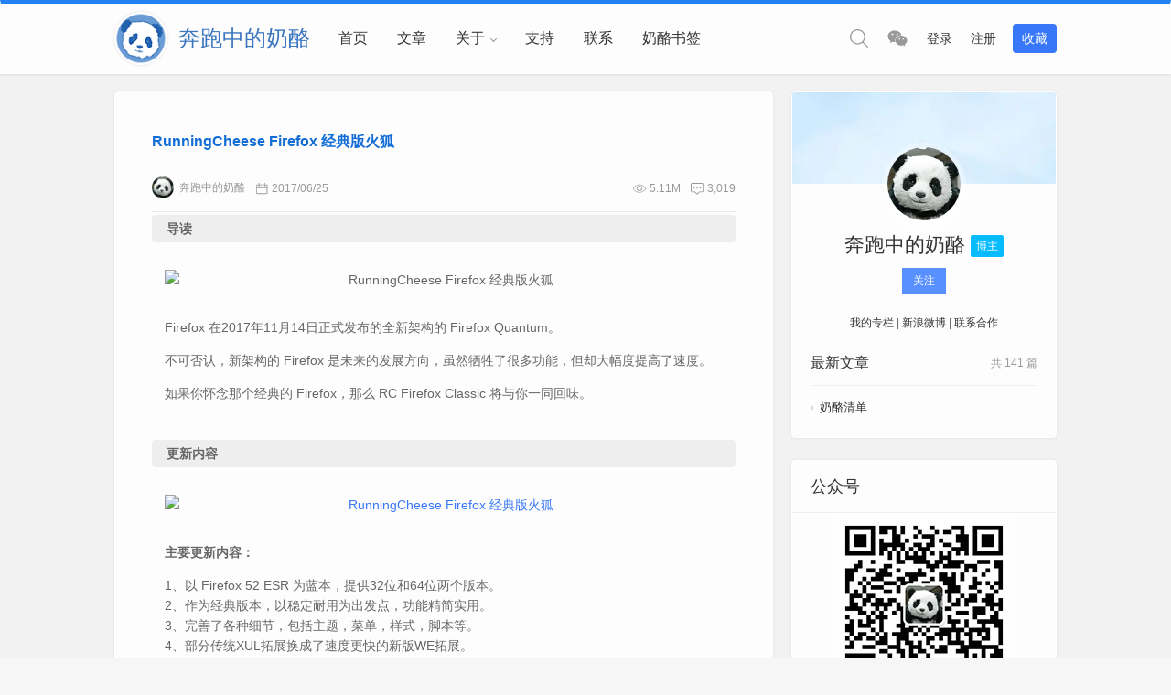

--- FILE ---
content_type: text/html; charset=UTF-8
request_url: https://www.runningcheese.com/firefox-classic/comment-page-2?replytocom=16281
body_size: 41230
content:
<!doctype html>
<html lang="zh-Hans">

<head>
<meta http-equiv="Content-Type" content="text/html; charset=UTF-8">
<meta name="author" content="奔跑中的奶酪">
<meta name="viewport" content="width=device-width,height=device-height, initial-scale=1.0, user-scalable=no" />
<meta name="apple-mobile-web-app-capable" content="yes">
<meta http-equiv="Cache-Control" content="no-transform">
<meta http-equiv="Cache-Control" content="no-siteapp">
<meta http-equiv="Access-Control-Allow-Origin" content="*">
<title>RunningCheese Firefox 经典版火狐 - 奔跑中的奶酪</title>
<link href="https://www.runningcheese.com/favicon.ico" rel="shortcut icon" />

<meta name="description" content="导读" />
<meta name="keywords" content="" />
<link rel="canonical" href="https://www.runningcheese.com/firefox-classic"/>
<script type="text/javascript">
    window._dayu = {
        ajax_url: 'https://www.runningcheese.com/wp-admin//admin-ajax.php',
        url: 'https://www.runningcheese.com',
    }
</script>
<!--熊掌号-->
<meta name='robots' content='max-image-preview:large, noindex, follow' />
<link rel='dns-prefetch' href='//www.runningcheese.com' />
<link rel='stylesheet' id='content-hiding-css-css' href='https://www.runningcheese.com/wp-content/plugins/content-hiding/css/content-hiding.min.css?ver=0.0.2' type='text/css' media='all' />
<link rel='stylesheet' id='style-css' href='https://www.runningcheese.com/wp-content/themes/mnews/style.css?ver=2017.03.18' type='text/css' media='all' />
<link rel='stylesheet' id='main-css' href='https://www.runningcheese.com/wp-content/themes/mnews/stylesheets/main1007.css?ver=1.0' type='text/css' media='' />
<style id='main-inline-css' type='text/css'>
.related_posts a:hover h3,.widget_salong_about .about h3,.widget_salong_about .about a.more,.widget_salong_word .sidebar_title h2,table.group_table td.woocommerce-grouped-product-list-item__quantity a.button,.woocommerce-tabs ul.tabs li.active a,#reviews h2.woocommerce-Reviews-title span,#reviews .comment_container .comment-text p.meta .woocommerce-review__author,.cart_totals .woocommerce-shipping-calculator .shipping-calculator-button,.woocommerce-MyAccount-navigation ul li a:hover,.woocommerce-MyAccount-navigation ul li.is-active a,.kx_list .kx_main .excerpt a,.sift_kx ul li.current a,.like_info .info span b,.videocat_list ul li.current a,.commentlist .comment_body .comment_info .author_name,.commentlist .comment_body .comment_info .author_name a.post_like .sl-login,.post_like .sl-button,.home_title .title span b,.ajax_filter .nav-filter li.active a,.content_post a{color:#3878F8;}.sift_kx ul li.current a,.post_like .sl-login,.post_like .sl-button{border-color:#3878F8;}.ajax_filter .nav-filter li.active a{border-bottom-color:#3878F8;}.kx_list h4,.videocat_list ul li.current:before{border-left-color:#3878F8;}.footer_btn a:hover svg,.post_like .sl-login svg,.post_like .sl-button svg,.slick>button:hover svg{fill:#3878F8;}.ias-spinner>div,.search_form .search_btn,.login.popup .popup_main .xh-regbox .xh-btn-primary,.sl_main .count,.dwqa-container .dwqa-questions-footer .dwqa-ask-question a,.dwqa-container input[type='submit'],.dwqa-btn,.contribute_form .submit,.salong_field_main .salong_field_area .salong_file_button a.salong_upload_button b,.salong_message .inout_box .tablenav .button-secondary:hover,ul.ui-autocomplete li:hover,.product_sift .sift_li ul li.current-cat-ancestor,.product_sift .sift_li ul li.current-cat-parent,.product_sift .sift_li ul li.current-cat,.product_main .product_img .added_to_cart,.product_main .product_img a.button,.butterBar,.post_like .sl-login.liked,.post_like .sl-login:hover,.post_like .sl-button.liked,.post_like .sl-button:hover,.author_btn a.followed,.author_btn a.followed.unfollow,li.contribute_btn a,.page404 a.button,.button-primary,.submit,a.certification,.woocommerce-pagination a,a.woocommerce-MyAccount-downloads-file,.woocommerce-notice a.restore-item,.woocommerce-error li a.restore-item,.woocommerce-info a.restore-item,.woocommerce-message a.restore-item,.woocommerce-notice .button,.woocommerce-error li .button,.woocommerce-info .button,.woocommerce-message .button,.woocommerce-store-notice a,a.wc-backward,.return-to-shop a.button,input.button,button.button,.buttons a.button,a.checkout-button,.single_add_to_cart_button,.btnColor{background-color:#3878F8;color:#fff;}.home_title .button a:hover,.grid_post .post_grid h2:hover,.related_tagposts a:hover,.footer .wrapper a:hover,.widget_salong_user .new_post:hover,.widget_salong_user .author_name h4:hover,.recent-comments a.comment_con:hover,.widget_salong_kx .more:hover,.widget_salong_follow_post ul li a.thumb:hover h3,.provinceCityAll .list ul li a.current,.salong_field_main .salong_field_area .salong_file_button a.salong_upload_button:hover span,.author_subtabs ul.tabs li.current h5,.author_subtabs ul.tabs li.current a,.author_subtabs ul.tabs li.current span,.author_subtabs ul.tabs li a:hover,.follow_posts ul li a h3:hover,.author_tabs .nav_move ul.tabs li.current a span,.author_tabs .nav_move ul.tabs li.current a h4,.author_tabs .nav_move ul.tabs li a:hover span,.author_tabs .nav_move ul.tabs li a:hover h4,table.group_table td.woocommerce-grouped-product-list-item__quantity a.button:hover,.product_sift a.more:hover,.product_sift .sift_li ul li a:hover,.kx_list .kx_main .excerpt a:hover,.videocat_list ul li:hover a,.crumbs a:hover,.commentlist .comment_body .comment_btn a.sl-login.liked,.commentlist .comment_body .comment_btn a.sl-login:hover,.commentlist .comment_body .comment_btn a.sl-comment.liked,.commentlist .comment_body .comment_btn a.sl-comment:hover,.commentlist .comment_body .comment_btn a:hover,.prevnext>a:hover,.tags a:hover,.all_user_list .user_main a.title h3:hover,ul#link-home li a:hover span,.postinfo a:hover,.header .header_btn ul.menu li.center .sub-menu li.current span, .header .header_btn ul.menu li.center .sub-menu li.current h4,.header .header_btn ul.menu li.center .sub-menu li a:hover span, .header .header_btn ul.menu li.center .sub-menu li a:hover h4,.header .header_menu ul.menu li:hover > a,.header .header_menu ul.menu li.current-menu-ancestor > a, .header .header_menu ul.menu li.current-menu-parent > a, .header .header_menu ul.menu li.current-menu-item > a,a:hover{color:#3878F8;}.side_btn a.btn.top:hover,.side_btn a.btn:hover,.side_btn a.btn span,.login.popup .popup_main .xh-regbox .xh-btn-primary:hover,.search_form .search_btn:hover,.single .pagination>span,.pagination span.current,.pagination span.current:hover,.pagination a:hover,.salong_message .inout_box .tablenav .button-secondary:hover,.provinceCityAll .tabs ul li a.current,.salong_field_main .salong_field_area .salong_file_button a.salong_upload_button:hover b,.contribute_form .submit:hover,.contribute_form .reset:hover,.dwqa-container .dwqa-questions-footer .dwqa-ask-question a:hover,.dwqa-container input[type='submit']:hover,.dwqa-btn:hover,.tags .tag_could a:hover,.product_sift .sift_li ul li.current-cat-ancestor:hover,.product_sift .sift_li ul li.current-cat-parent:hover,.product_sift .sift_li ul li.current-cat:hover,.product_main .product_img .added_to_cart:hover,.product_main .product_img a.button:hover,.sift_kx ul li a:hover,form.post-password-form input[type='submit'],.is_category a:hover,.author_btn a:hover,li.contribute_btn a:hover,.page404 a.button:hover,.button-primary:hover,.submit:hover,a.certification:hover,.woocommerce-pagination a:hover,a.woocommerce-MyAccount-downloads-file:hover,.woocommerce-notice a.restore-item:hover,.woocommerce-error li a.restore-item:hover,.woocommerce-info a.restore-item:hover,.woocommerce-message a.restore-item:hover,.woocommerce-notice .button:hover,.woocommerce-error li .button:hover,.woocommerce-info .button:hover,.woocommerce-message .button:hover,.woocommerce-store-notice a:hover,a.wc-backward:hover,.return-to-shop a.button:hover,input.button:hover,button.button:hover,.buttons a.button:hover,a.checkout-button:hover,.single_add_to_cart_button:hover,.btnColor:hover{background-color:#3878F8;color:#fff;}.user_list .user_main:hover,.readers-list li a:hover,#link-page ul.blogroll li:hover,.sift_kx ul li a:hover,.post_like .sl-login.liked,.post_like .sl-login:hover,.post_like .sl-button.liked,.post_like .sl-button:hover,.all_user_list .user_main:hover,.header .header_menu ul.menu li.current-menu-ancestor.menu-item-has-children::before, .header .header_menu ul.menu li.current-menu-parent.menu-item-has-children::before, .header .header_menu ul.menu li.current-menu-item.menu-item-has-children::before,.header .header_menu ul.menu li.menu-item-has-children:hover:before,input:focus,textarea:focus,.share > div a:hover{border-color:#3878F8;}.author_tabs .nav_move ul.tabs li.current,.author_tabs .nav_move ul.tabs li:hover,.videocat_list ul li:hover:before{border-left-color:#3878F8;}.author_subtabs ul.tabs li.current a{border-top-color:#3878F8;}.provinceCityAll .tabs{border-bottom-color:#3878F8;}.mobile_btn ul li a:hover svg,.author_tabs .nav_move ul.tabs li.current a svg,.author_tabs .nav_move ul.tabs li a:hover svg,.ajax_cart .cart_btn:hover svg.cart,.video_btn:hover svg,.commentlist .comment_body .comment_btn a.sl-login.liked svg,.commentlist .comment_body .comment_btn a.sl-login:hover svg,.commentlist .comment_body .comment_btn a.sl-comment.liked svg,.commentlist .comment_body .comment_btn a.sl-comment:hover svg,.header .header_btn ul.menu li.center .sub-menu li:hover svg,.header .header_btn ul.menu li.center .sub-menu li.current svg,.header .header_btn ul.menu li a:hover svg,.share > div a:hover svg{fill:#3878F8;}div.circle,.side_btn a.btn.top,.footer{background-color:#09013D;}#header{
   margin: 0 auto;
}

.post-head h2 a {
    color: #3a76bf;
    font-size: 16px;
    font-weight: bold;
}
</style>
<link rel='stylesheet' id='wp-block-library-css' href='https://www.runningcheese.com/wp-includes/css/dist/block-library/style.min.css?ver=6.4.7' type='text/css' media='all' />
<style id='wp-block-library-theme-inline-css' type='text/css'>
.wp-block-audio figcaption{color:#555;font-size:13px;text-align:center}.is-dark-theme .wp-block-audio figcaption{color:hsla(0,0%,100%,.65)}.wp-block-audio{margin:0 0 1em}.wp-block-code{border:1px solid #ccc;border-radius:4px;font-family:Menlo,Consolas,monaco,monospace;padding:.8em 1em}.wp-block-embed figcaption{color:#555;font-size:13px;text-align:center}.is-dark-theme .wp-block-embed figcaption{color:hsla(0,0%,100%,.65)}.wp-block-embed{margin:0 0 1em}.blocks-gallery-caption{color:#555;font-size:13px;text-align:center}.is-dark-theme .blocks-gallery-caption{color:hsla(0,0%,100%,.65)}.wp-block-image figcaption{color:#555;font-size:13px;text-align:center}.is-dark-theme .wp-block-image figcaption{color:hsla(0,0%,100%,.65)}.wp-block-image{margin:0 0 1em}.wp-block-pullquote{border-bottom:4px solid;border-top:4px solid;color:currentColor;margin-bottom:1.75em}.wp-block-pullquote cite,.wp-block-pullquote footer,.wp-block-pullquote__citation{color:currentColor;font-size:.8125em;font-style:normal;text-transform:uppercase}.wp-block-quote{border-left:.25em solid;margin:0 0 1.75em;padding-left:1em}.wp-block-quote cite,.wp-block-quote footer{color:currentColor;font-size:.8125em;font-style:normal;position:relative}.wp-block-quote.has-text-align-right{border-left:none;border-right:.25em solid;padding-left:0;padding-right:1em}.wp-block-quote.has-text-align-center{border:none;padding-left:0}.wp-block-quote.is-large,.wp-block-quote.is-style-large,.wp-block-quote.is-style-plain{border:none}.wp-block-search .wp-block-search__label{font-weight:700}.wp-block-search__button{border:1px solid #ccc;padding:.375em .625em}:where(.wp-block-group.has-background){padding:1.25em 2.375em}.wp-block-separator.has-css-opacity{opacity:.4}.wp-block-separator{border:none;border-bottom:2px solid;margin-left:auto;margin-right:auto}.wp-block-separator.has-alpha-channel-opacity{opacity:1}.wp-block-separator:not(.is-style-wide):not(.is-style-dots){width:100px}.wp-block-separator.has-background:not(.is-style-dots){border-bottom:none;height:1px}.wp-block-separator.has-background:not(.is-style-wide):not(.is-style-dots){height:2px}.wp-block-table{margin:0 0 1em}.wp-block-table td,.wp-block-table th{word-break:normal}.wp-block-table figcaption{color:#555;font-size:13px;text-align:center}.is-dark-theme .wp-block-table figcaption{color:hsla(0,0%,100%,.65)}.wp-block-video figcaption{color:#555;font-size:13px;text-align:center}.is-dark-theme .wp-block-video figcaption{color:hsla(0,0%,100%,.65)}.wp-block-video{margin:0 0 1em}.wp-block-template-part.has-background{margin-bottom:0;margin-top:0;padding:1.25em 2.375em}
</style>
<style id='classic-theme-styles-inline-css' type='text/css'>
/*! This file is auto-generated */
.wp-block-button__link{color:#fff;background-color:#32373c;border-radius:9999px;box-shadow:none;text-decoration:none;padding:calc(.667em + 2px) calc(1.333em + 2px);font-size:1.125em}.wp-block-file__button{background:#32373c;color:#fff;text-decoration:none}
</style>
<style id='global-styles-inline-css' type='text/css'>
body{--wp--preset--color--black: #000000;--wp--preset--color--cyan-bluish-gray: #abb8c3;--wp--preset--color--white: #ffffff;--wp--preset--color--pale-pink: #f78da7;--wp--preset--color--vivid-red: #cf2e2e;--wp--preset--color--luminous-vivid-orange: #ff6900;--wp--preset--color--luminous-vivid-amber: #fcb900;--wp--preset--color--light-green-cyan: #7bdcb5;--wp--preset--color--vivid-green-cyan: #00d084;--wp--preset--color--pale-cyan-blue: #8ed1fc;--wp--preset--color--vivid-cyan-blue: #0693e3;--wp--preset--color--vivid-purple: #9b51e0;--wp--preset--gradient--vivid-cyan-blue-to-vivid-purple: linear-gradient(135deg,rgba(6,147,227,1) 0%,rgb(155,81,224) 100%);--wp--preset--gradient--light-green-cyan-to-vivid-green-cyan: linear-gradient(135deg,rgb(122,220,180) 0%,rgb(0,208,130) 100%);--wp--preset--gradient--luminous-vivid-amber-to-luminous-vivid-orange: linear-gradient(135deg,rgba(252,185,0,1) 0%,rgba(255,105,0,1) 100%);--wp--preset--gradient--luminous-vivid-orange-to-vivid-red: linear-gradient(135deg,rgba(255,105,0,1) 0%,rgb(207,46,46) 100%);--wp--preset--gradient--very-light-gray-to-cyan-bluish-gray: linear-gradient(135deg,rgb(238,238,238) 0%,rgb(169,184,195) 100%);--wp--preset--gradient--cool-to-warm-spectrum: linear-gradient(135deg,rgb(74,234,220) 0%,rgb(151,120,209) 20%,rgb(207,42,186) 40%,rgb(238,44,130) 60%,rgb(251,105,98) 80%,rgb(254,248,76) 100%);--wp--preset--gradient--blush-light-purple: linear-gradient(135deg,rgb(255,206,236) 0%,rgb(152,150,240) 100%);--wp--preset--gradient--blush-bordeaux: linear-gradient(135deg,rgb(254,205,165) 0%,rgb(254,45,45) 50%,rgb(107,0,62) 100%);--wp--preset--gradient--luminous-dusk: linear-gradient(135deg,rgb(255,203,112) 0%,rgb(199,81,192) 50%,rgb(65,88,208) 100%);--wp--preset--gradient--pale-ocean: linear-gradient(135deg,rgb(255,245,203) 0%,rgb(182,227,212) 50%,rgb(51,167,181) 100%);--wp--preset--gradient--electric-grass: linear-gradient(135deg,rgb(202,248,128) 0%,rgb(113,206,126) 100%);--wp--preset--gradient--midnight: linear-gradient(135deg,rgb(2,3,129) 0%,rgb(40,116,252) 100%);--wp--preset--font-size--small: 13px;--wp--preset--font-size--medium: 20px;--wp--preset--font-size--large: 36px;--wp--preset--font-size--x-large: 42px;--wp--preset--spacing--20: 0.44rem;--wp--preset--spacing--30: 0.67rem;--wp--preset--spacing--40: 1rem;--wp--preset--spacing--50: 1.5rem;--wp--preset--spacing--60: 2.25rem;--wp--preset--spacing--70: 3.38rem;--wp--preset--spacing--80: 5.06rem;--wp--preset--shadow--natural: 6px 6px 9px rgba(0, 0, 0, 0.2);--wp--preset--shadow--deep: 12px 12px 50px rgba(0, 0, 0, 0.4);--wp--preset--shadow--sharp: 6px 6px 0px rgba(0, 0, 0, 0.2);--wp--preset--shadow--outlined: 6px 6px 0px -3px rgba(255, 255, 255, 1), 6px 6px rgba(0, 0, 0, 1);--wp--preset--shadow--crisp: 6px 6px 0px rgba(0, 0, 0, 1);}:where(.is-layout-flex){gap: 0.5em;}:where(.is-layout-grid){gap: 0.5em;}body .is-layout-flow > .alignleft{float: left;margin-inline-start: 0;margin-inline-end: 2em;}body .is-layout-flow > .alignright{float: right;margin-inline-start: 2em;margin-inline-end: 0;}body .is-layout-flow > .aligncenter{margin-left: auto !important;margin-right: auto !important;}body .is-layout-constrained > .alignleft{float: left;margin-inline-start: 0;margin-inline-end: 2em;}body .is-layout-constrained > .alignright{float: right;margin-inline-start: 2em;margin-inline-end: 0;}body .is-layout-constrained > .aligncenter{margin-left: auto !important;margin-right: auto !important;}body .is-layout-constrained > :where(:not(.alignleft):not(.alignright):not(.alignfull)){max-width: var(--wp--style--global--content-size);margin-left: auto !important;margin-right: auto !important;}body .is-layout-constrained > .alignwide{max-width: var(--wp--style--global--wide-size);}body .is-layout-flex{display: flex;}body .is-layout-flex{flex-wrap: wrap;align-items: center;}body .is-layout-flex > *{margin: 0;}body .is-layout-grid{display: grid;}body .is-layout-grid > *{margin: 0;}:where(.wp-block-columns.is-layout-flex){gap: 2em;}:where(.wp-block-columns.is-layout-grid){gap: 2em;}:where(.wp-block-post-template.is-layout-flex){gap: 1.25em;}:where(.wp-block-post-template.is-layout-grid){gap: 1.25em;}.has-black-color{color: var(--wp--preset--color--black) !important;}.has-cyan-bluish-gray-color{color: var(--wp--preset--color--cyan-bluish-gray) !important;}.has-white-color{color: var(--wp--preset--color--white) !important;}.has-pale-pink-color{color: var(--wp--preset--color--pale-pink) !important;}.has-vivid-red-color{color: var(--wp--preset--color--vivid-red) !important;}.has-luminous-vivid-orange-color{color: var(--wp--preset--color--luminous-vivid-orange) !important;}.has-luminous-vivid-amber-color{color: var(--wp--preset--color--luminous-vivid-amber) !important;}.has-light-green-cyan-color{color: var(--wp--preset--color--light-green-cyan) !important;}.has-vivid-green-cyan-color{color: var(--wp--preset--color--vivid-green-cyan) !important;}.has-pale-cyan-blue-color{color: var(--wp--preset--color--pale-cyan-blue) !important;}.has-vivid-cyan-blue-color{color: var(--wp--preset--color--vivid-cyan-blue) !important;}.has-vivid-purple-color{color: var(--wp--preset--color--vivid-purple) !important;}.has-black-background-color{background-color: var(--wp--preset--color--black) !important;}.has-cyan-bluish-gray-background-color{background-color: var(--wp--preset--color--cyan-bluish-gray) !important;}.has-white-background-color{background-color: var(--wp--preset--color--white) !important;}.has-pale-pink-background-color{background-color: var(--wp--preset--color--pale-pink) !important;}.has-vivid-red-background-color{background-color: var(--wp--preset--color--vivid-red) !important;}.has-luminous-vivid-orange-background-color{background-color: var(--wp--preset--color--luminous-vivid-orange) !important;}.has-luminous-vivid-amber-background-color{background-color: var(--wp--preset--color--luminous-vivid-amber) !important;}.has-light-green-cyan-background-color{background-color: var(--wp--preset--color--light-green-cyan) !important;}.has-vivid-green-cyan-background-color{background-color: var(--wp--preset--color--vivid-green-cyan) !important;}.has-pale-cyan-blue-background-color{background-color: var(--wp--preset--color--pale-cyan-blue) !important;}.has-vivid-cyan-blue-background-color{background-color: var(--wp--preset--color--vivid-cyan-blue) !important;}.has-vivid-purple-background-color{background-color: var(--wp--preset--color--vivid-purple) !important;}.has-black-border-color{border-color: var(--wp--preset--color--black) !important;}.has-cyan-bluish-gray-border-color{border-color: var(--wp--preset--color--cyan-bluish-gray) !important;}.has-white-border-color{border-color: var(--wp--preset--color--white) !important;}.has-pale-pink-border-color{border-color: var(--wp--preset--color--pale-pink) !important;}.has-vivid-red-border-color{border-color: var(--wp--preset--color--vivid-red) !important;}.has-luminous-vivid-orange-border-color{border-color: var(--wp--preset--color--luminous-vivid-orange) !important;}.has-luminous-vivid-amber-border-color{border-color: var(--wp--preset--color--luminous-vivid-amber) !important;}.has-light-green-cyan-border-color{border-color: var(--wp--preset--color--light-green-cyan) !important;}.has-vivid-green-cyan-border-color{border-color: var(--wp--preset--color--vivid-green-cyan) !important;}.has-pale-cyan-blue-border-color{border-color: var(--wp--preset--color--pale-cyan-blue) !important;}.has-vivid-cyan-blue-border-color{border-color: var(--wp--preset--color--vivid-cyan-blue) !important;}.has-vivid-purple-border-color{border-color: var(--wp--preset--color--vivid-purple) !important;}.has-vivid-cyan-blue-to-vivid-purple-gradient-background{background: var(--wp--preset--gradient--vivid-cyan-blue-to-vivid-purple) !important;}.has-light-green-cyan-to-vivid-green-cyan-gradient-background{background: var(--wp--preset--gradient--light-green-cyan-to-vivid-green-cyan) !important;}.has-luminous-vivid-amber-to-luminous-vivid-orange-gradient-background{background: var(--wp--preset--gradient--luminous-vivid-amber-to-luminous-vivid-orange) !important;}.has-luminous-vivid-orange-to-vivid-red-gradient-background{background: var(--wp--preset--gradient--luminous-vivid-orange-to-vivid-red) !important;}.has-very-light-gray-to-cyan-bluish-gray-gradient-background{background: var(--wp--preset--gradient--very-light-gray-to-cyan-bluish-gray) !important;}.has-cool-to-warm-spectrum-gradient-background{background: var(--wp--preset--gradient--cool-to-warm-spectrum) !important;}.has-blush-light-purple-gradient-background{background: var(--wp--preset--gradient--blush-light-purple) !important;}.has-blush-bordeaux-gradient-background{background: var(--wp--preset--gradient--blush-bordeaux) !important;}.has-luminous-dusk-gradient-background{background: var(--wp--preset--gradient--luminous-dusk) !important;}.has-pale-ocean-gradient-background{background: var(--wp--preset--gradient--pale-ocean) !important;}.has-electric-grass-gradient-background{background: var(--wp--preset--gradient--electric-grass) !important;}.has-midnight-gradient-background{background: var(--wp--preset--gradient--midnight) !important;}.has-small-font-size{font-size: var(--wp--preset--font-size--small) !important;}.has-medium-font-size{font-size: var(--wp--preset--font-size--medium) !important;}.has-large-font-size{font-size: var(--wp--preset--font-size--large) !important;}.has-x-large-font-size{font-size: var(--wp--preset--font-size--x-large) !important;}
.wp-block-navigation a:where(:not(.wp-element-button)){color: inherit;}
:where(.wp-block-post-template.is-layout-flex){gap: 1.25em;}:where(.wp-block-post-template.is-layout-grid){gap: 1.25em;}
:where(.wp-block-columns.is-layout-flex){gap: 2em;}:where(.wp-block-columns.is-layout-grid){gap: 2em;}
.wp-block-pullquote{font-size: 1.5em;line-height: 1.6;}
</style>
<link rel='stylesheet' id='fancybox-css' href='https://www.runningcheese.com/wp-content/themes/mnews/stylesheets/jquery.fancybox.min.css?ver=3.0.6' type='text/css' media='screen' />
<link rel='stylesheet' id='prettify-css' href='https://www.runningcheese.com/wp-content/themes/mnews/stylesheets/prettify-dark-min.css?ver=1.0' type='text/css' media='screen' />
<link rel='stylesheet' id='tablepress-default-css' href='https://www.runningcheese.com/wp-content/tablepress-combined.min.css?ver=60' type='text/css' media='all' />
<script type="text/javascript" src="https://www.runningcheese.com/wp-content/themes/mnews/js/jquery.min.js?ver=3.1.1" id="jquery-js"></script>
<script type="text/javascript" src="https://www.runningcheese.com/wp-content/themes/mnews/js/headroom.min.js?ver=0.9.4" id="headroom-js"></script>
<script type="text/javascript" src="https://www.runningcheese.com/wp-content/themes/mnews/js/prettify-min.js?ver=1.0" id="prettify-js"></script>
<script type="text/javascript" src="https://www.runningcheese.com/wp-content/themes/mnews/js/jquery.qrcode.min.js?ver=1.0" id="qrcode-js-js"></script>
<script type="text/javascript" id="post-like-js-extra">
/* <![CDATA[ */
var simpleLikes = {"ajaxurl":"https:\/\/www.runningcheese.com\/wp-admin\/admin-ajax.php","like":"\u8d5e","unlike":"\u5df2\u8d5e"};
/* ]]> */
</script>
<script type="text/javascript" src="https://www.runningcheese.com/wp-content/themes/mnews/js/post-like-min.js?ver=0.5" id="post-like-js"></script>
<script type="text/javascript" id="salong-follow-js-extra">
/* <![CDATA[ */
var salong_vars = {"processing_error":"\u5904\u7406\u8bf7\u6c42\u65f6\u51fa\u73b0\u9519\u8bef\uff01","login_required":"\u547c\uff0c\u60a8\u5fc5\u987b\u767b\u5f55\u624d\u80fd\u5173\u6ce8\u7528\u6237\uff01","logged_in":"false","ajaxurl":"https:\/\/www.runningcheese.com\/wp-admin\/admin-ajax.php","nonce":"5d03edc9c8"};
/* ]]> */
</script>
<script type="text/javascript" src="https://www.runningcheese.com/wp-content/themes/mnews/js/follow-min.js?ver=6.4.7" id="salong-follow-js"></script>
<link rel="alternate" type="application/json+oembed" href="https://www.runningcheese.com/wp-json/oembed/1.0/embed?url=https%3A%2F%2Fwww.runningcheese.com%2Ffirefox-classic" />
<link rel="alternate" type="text/xml+oembed" href="https://www.runningcheese.com/wp-json/oembed/1.0/embed?url=https%3A%2F%2Fwww.runningcheese.com%2Ffirefox-classic&#038;format=xml" />
<link rel="canonical" href="https://www.runningcheese.com/firefox-classic" />
<meta name="redi-version" content="1.2.4" /><style type="text/css" title="dynamic-css" class="options-output">body{background-color:#f6f6f6;background-repeat:inherit;background-size:inherit;background-attachment:fixed;background-position:center center;}</style></head>

<body class="post-template-default single single-post postid-6201 single-format-standard">
    <header class="header">
        <section id="header_main" class="header_main">
            <section class="wrapper">
                <!--LOGO-->
                <a href="https://www.runningcheese.com" class="logo" title="奔跑中的奶酪-有智，有趣，有爱"><img src="https://www.runningcheese.com/wp-content/uploads/2019/07/11/2019071115110119.png" alt="奔跑中的奶酪-有智，有趣，有爱"></a>
                <span  class="blog-title left"  style="color:#3a76bf;font-size:24px;">      奔跑中的奶酪      </span >
                <!--菜单-->
                <nav class="header_menu"><ul class="menu"><li><a href="http://www.runningcheese.com">首页</a></li>
<li><a href="https://www.runningcheese.com/posts">文章</a></li>
<li class="menu-item-has-children"><a>关于</a>
<ul class="sub-menu">
	<li><a href="https://www.runningcheese.com/about">关于</a></li>
	<li><a href="https://www.runningcheese.com/?page_id=4373">友情链接</a></li>
	<li><a href="https://www.runningcheese.com/?page_id=1560">投稿</a></li>
</ul>
</li>
<li><a href="https://www.runningcheese.com/donate">支持</a></li>
<li><a href="https://www.runningcheese.com/feedback">联系</a></li>
<li><a href="https://www.runningcheese.com/cheesebookmarks">奶酪书签</a></li>
</ul></nav>                <!--按钮-->
                <div class="header_menu header_btn">
                    <ul class="menu">
                        <li class="search"><a href="#search" title="点击搜索"><svg t="1510287126901" class="icon" viewBox="0 0 1024 1024" version="1.1" xmlns="http://www.w3.org/2000/svg" p-id="2420" xmlns:xlink="http://www.w3.org/1999/xlink"><path d="M430.72 782.4C229.44 782.4 66.272 622.08 66.272 424 66.272 225.92 229.44 65.28 430.72 65.28 632 65.28 795.2 225.92 795.2 424 795.2 622.08 632 782.4 430.72 782.4L430.72 782.4ZM1014.016 968 749.728 707.84C818.912 632.64 861.44 533.44 861.44 424 861.44 189.76 668.608 0 430.72 0 192.832 0 0 189.76 0 424 0 657.92 192.832 847.68 430.72 847.68 533.504 847.68 627.776 812.16 701.824 752.96L967.168 1014.08C980.128 1026.88 1001.088 1026.88 1014.016 1014.08 1026.976 1001.6 1026.976 980.8 1014.016 968L1014.016 968Z" p-id="2421"></path></svg></a></li><li class="program"><a href="#program" title="用手机微信扫描"><svg t="1509603359747" class="icon" viewBox="0 0 1024 1024" version="1.1" xmlns="http://www.w3.org/2000/svg" p-id="2786" xmlns:xlink="http://www.w3.org/1999/xlink"><path d="M778.748 575.633c-15.732 0-31.641-15.732-31.641-31.817 0-15.82 15.908-31.817 31.641-31.817 23.994 0 39.903 15.997 39.903 31.817 0 15.997-15.908 31.817-39.903 31.817M603.494 575.633c-15.82 0-31.817-15.732-31.817-31.817 0-15.82 15.997-31.817 31.817-31.817 24.17 0 39.903 15.997 39.903 31.817 0 15.997-15.732 31.817-39.903 31.817M962 615.447c0-127.354-127.442-231.153-270.615-231.153-151.612 0-270.879 103.887-270.879 231.153 0 127.705 119.356 231.153 270.879 231.153 31.729 0 63.721-7.911 95.537-15.908l87.364 47.901-23.906-79.628c63.896-48.076 111.621-111.622 111.621-183.516M277.068 360.477c-23.906 0-47.989-15.997-47.989-39.815 0-23.994 24.082-39.727 47.989-39.727 23.906 0 39.727 15.732 39.727 39.727 0 23.818-15.82 39.815-39.727 39.815M499.959 280.847c24.082 0 39.903 15.82 39.903 39.727 0 23.818-15.82 39.815-39.903 39.815-23.818 0-47.724-15.997-47.724-39.815 0-23.994 23.906-39.727 47.724-39.727M671.17 367.156c10.372 0 20.567 0.791 30.762 1.933-27.598-128.32-164.795-223.682-321.416-223.682-175.078 0-318.516 119.268-318.516 270.879 0 87.451 47.724 159.346 127.442 215.068l-31.817 95.8 111.357-55.81c39.815 7.822 71.807 15.908 111.533 15.908 10.020 0 19.951-0.44 29.707-1.143-6.153-21.357-9.844-43.594-9.844-66.797 0.088-139.219 119.531-252.158 270.791-252.158z" p-id="2787"></path></svg></a></li><li class="login"><a href="https://www.runningcheese.com/wp-login.php?redirect_to=%2Ffirefox-classic%2Fcomment-page-2%3Freplytocom%3D16281">登录</a></li><li class="reg"><a href="https://www.runningcheese.com/wp-login.php?action=register">注册</a></li><li class="contribute_btn"><a href="https://www.runningcheese.com/wp-login.php?redirect_to=%2Ffirefox-classic%2Fcomment-page-2%3Freplytocom%3D16281">收藏</a></li>                    </ul>
                </div>
                <button class="btn menu"><svg t="1514275978476" class="icon" viewBox="0 0 1024 1024" version="1.1" xmlns="http://www.w3.org/2000/svg" xmlns:xlink="http://www.w3.org/1999/xlink"><path d="M934.48936 203.517183 89.511663 203.517183c-14.813381 0-26.824949-11.998265-26.824949-26.824949s12.010545-26.824949 26.824949-26.824949l844.977697 0c14.813381 0 26.824949 11.998265 26.824949 26.824949S949.302741 203.517183 934.48936 203.517183z" p-id="1857"></path><path d="M934.48936 538.824949 89.511663 538.824949c-14.813381 0-26.824949-11.997242-26.824949-26.824949 0-14.826684 12.010545-26.824949 26.824949-26.824949l844.977697 0c14.813381 0 26.824949 11.998265 26.824949 26.824949C961.313286 526.826684 949.302741 538.824949 934.48936 538.824949z" p-id="1858"></path><path d="M934.48936 874.132714 89.511663 874.132714c-14.813381 0-26.824949-11.997242-26.824949-26.824949s12.010545-26.824949 26.824949-26.824949l844.977697 0c14.813381 0 26.824949 11.997242 26.824949 26.824949S949.302741 874.132714 934.48936 874.132714z"></path></svg><svg t="1514277222979" class="close" viewBox="0 0 1024 1024" version="1.1" xmlns="http://www.w3.org/2000/svg" xmlns:xlink="http://www.w3.org/1999/xlink"><path d="M891.264 901.248a30.784 30.784 0 0 1-21.76-9.024L128.256 150.976a30.72 30.72 0 1 1 43.52-43.52l741.312 741.312a30.848 30.848 0 0 1-21.824 52.48"></path><path d="M150.016 901.248a30.72 30.72 0 0 1-21.76-52.544L869.568 107.456a30.784 30.784 0 0 1 43.456 43.52L171.776 892.224a30.72 30.72 0 0 1-21.76 9.024"></path></svg></button>
                <div class="circle menu"></div>
                                <a href="https://www.runningcheese.com/wp-login.php?redirect_to=%2Ffirefox-classic%2Fcomment-page-2%3Freplytocom%3D16281" class="btn login"><svg t="1514097289763" class="icon" viewBox="0 0 1024 1024" version="1.1" xmlns="http://www.w3.org/2000/svg" p-id="2398" xmlns:xlink="http://www.w3.org/1999/xlink"><path d="M637.953132 548.278251c71.730695-40.298821 120.348995-116.815519 120.348995-204.542536 0-129.46256-105.705484-234.781234-235.641835-234.781234-129.936351 0-235.628532 105.318674-235.628532 234.781234 0 84.393085 45.041846 158.307516 112.302739 199.683878-152.041812 47.787376-262.605953 189.523471-262.605953 356.600721 0 5.058203 0.560772 9.956769 0.762363 14.97404l52.356438 0c-0.230244-4.986571-0.76134-9.914814-0.76134-14.97404 0-177.279612 144.855132-321.502341 322.909387-321.502341 178.054255 0 322.910411 144.222729 322.910411 321.502341 0 5.058203-0.532119 9.987468-0.775666 14.97404l52.371788 0c0.200568-5.016247 0.760317-9.914814 0.760317-14.97404C887.263268 737.931682 783.009855 600.017636 637.953132 548.278251zM339.389222 343.735715c0-100.588953 82.208327-182.423773 183.27107-182.423773 101.06479 0 183.272094 81.83482 183.272094 182.423773 0 100.589976-82.207303 182.423773-183.272094 182.423773C421.597549 526.159488 339.389222 444.325691 339.389222 343.735715z" p-id="2399"></path></svg></a>
                            </section>
        </section>
    </header>



<script>
var _hmt = _hmt || [];
(function() {
  var hm = document.createElement("script");
  hm.src = "https://hm.baidu.com/hm.js?3fa67305ec2830c16f117671cd2e15e1";
  var s = document.getElementsByTagName("script")[0]; 
  s.parentNode.insertBefore(hm, s);
})();
</script>


<main class="container">
    <section class="wrapper">
        <section class="content" id="scroll">
            <section class="content_left">
                                <article class="entry">
                    <article class="crumbs"> <a itemprop="breadcrumb" href="https://www.runningcheese.com"><svg t="1509593621934" class="icon" viewBox="0 0 1211 1024" version="1.1" xmlns="http://www.w3.org/2000/svg" p-id="5132" xmlns:xlink="http://www.w3.org/1999/xlink"><path d="M701.828861 1021.752916v-303.411936H511.219135v304.062166c-5.836716 0-11.023201 0.650231-15.559455 0.650231H225.962457c-31.11891 0-51.864851-20.09571-51.864851-52.515081a35868.942174 35868.942174 0 0 1 0-374.082275c0-6.481826 5.186485-14.909225 9.72274-19.450599C265.508766 505.689973 347.197185 434.374523 428.885605 362.408843c54.460653-47.328596 108.916186-95.302303 163.376839-142.630899 4.536254-3.891144 8.427398-7.132057 13.613883-11.668311 32.414252 28.528228 64.833623 56.406225 97.247875 84.929333 106.325504 93.356731 212.651007 186.718582 319.621622 279.425082 11.668311 9.72274 16.209686 20.09571 16.209685 36.305395a32353.273295 32353.273295 0 0 0 0 355.276787c0 21.396171-5.186485 40.196539-22.691512 51.86485-6.481826 4.536254-14.909225 7.782288-22.041281 7.782288-95.302303 0.650231-191.254836 0-286.55714 0-1.950692-0.645111-3.246033-1.295341-5.836715-1.940452z m143.276009-839.575708V39.546309c0-29.173338 6.481826-36.305395 34.359824-36.305396h129.017016c22.041282 0 29.823569 8.427398 29.823569 33.064482 0 98.543216 0.650231 197.736663 0 296.279879 0 15.559455 3.891144 25.282195 14.909224 35.010054 47.328596 40.196539 93.356731 81.68842 140.035097 122.53007 22.691512 20.09571 23.341743 29.823569 3.891144 53.810422-11.668311 14.264114-22.691512 29.173338-35.010055 44.087683-14.264114 18.155258-26.582656 18.800368-43.437452 3.891144-165.322411-146.522043-329.994592-292.393855-495.317003-438.910778-5.836716-5.186485-11.668311-9.72274-18.155257-15.559455-36.955626 33.064482-73.906132 65.478734-110.861758 97.898105-134.198381 118.638926-267.751651 237.282971-401.955152 355.927017-18.155258 16.209686-29.173338 14.909225-44.732794-3.891144-12.318542-15.559455-25.282195-31.769141-37.600736-47.328596-14.264114-18.800368-13.613883-30.46868 3.891143-46.033255C88.518043 427.887577 163.724636 361.113502 238.280999 294.984537c99.843677-88.170246 199.682235-175.695381 299.525912-264.515857 45.383024-40.196539 89.465587-40.196539 134.848611 0 53.810422 47.973707 107.620845 95.302303 161.431268 143.281129 2.590683 1.945572 5.831596 4.536254 11.01808 8.427399z"></path></svg>首页</a>&nbsp; - &nbsp;<a itemprop="breadcrumb" href="https://www.runningcheese.com/posts">文章</a>&nbsp; - &nbsp;<a href="https://www.runningcheese.com/%e7%bd%91%e4%b8%8a%e5%86%b2%e6%b5%aa%e6%8c%87%e5%8d%97" rel="tag">网上冲浪指南</a>&nbsp; - &nbsp;<span class="current">正文</span></article>                    <header class="post_header">
                        <h1>
                            RunningCheese Firefox 经典版火狐                        </h1>
                        
<div class="postinfo">
    <div class="left">
                <!--作者-->
        <span class="author"><a href="https://www.runningcheese.com/author/1" title="奔跑中的奶酪" target="_blank"><img class="avatar" src="https://www.runningcheese.com/wp-content/uploads/2019070607074296.png" alt="奔跑中的奶酪" />奔跑中的奶酪</a></span>
                <!--时间-->
        <span class="date"><svg t="1521337956805" class="icon" viewBox="0 0 1024 1024" version="1.1" xmlns="http://www.w3.org/2000/svg" p-id="3333" xmlns:xlink="http://www.w3.org/1999/xlink"><path d="M915.2 966.4h-768c-38.4 0-64-25.6-64-64v-640c0-38.4 25.6-64 64-64h128V102.4c0-19.2 12.8-32 32-32s32 12.8 32 32v96h384V102.4c0-19.2 12.8-32 32-32s32 12.8 32 32v96h128c38.4 0 64 25.6 64 64v640c0 38.4-32 64-64 64z m0-672c0-19.2-12.8-32-32-32h-96v96c0 19.2-12.8 32-32 32s-32-12.8-32-32V262.4h-384v96c0 19.2-12.8 32-32 32s-32-12.8-32-32V262.4H179.2c-19.2 0-32 12.8-32 32v160h768V294.4z m0 224h-768v352c0 19.2 12.8 32 32 32h704c19.2 0 32-12.8 32-32V518.4z"></path></svg><b>2017/06/25</b></span>
            </div>
    <div class="right">
                <!--浏览量-->
        <span class="view"><svg t="1509598715318" class="icon" viewBox="0 0 1024 1024" version="1.1" xmlns="http://www.w3.org/2000/svg" p-id="3089" xmlns:xlink="http://www.w3.org/1999/xlink"><path d="M509.952 199.68c-267.776 0-501.76 219.136-501.76 326.656s232.96 326.656 501.248 326.656 501.248-219.136 501.248-326.656S778.24 199.68 509.952 199.68z m0 608.768c-263.68 0-457.216-217.088-457.216-282.112s193.536-282.112 457.216-282.112 457.216 217.088 457.216 282.112-196.096 282.112-457.216 282.112z" p-id="3090"></path><path d="M509.44 309.248c-119.808 0-216.576 97.28-216.064 217.088 0 119.808 97.28 216.576 217.088 216.064 119.808 0 216.576-97.28 216.064-217.088 0-119.296-96.768-216.064-216.064-216.064h-1.024z m0 365.568c-80.384 0-145.408-65.536-145.408-145.92s65.536-145.408 145.92-145.408 145.408 65.536 145.408 145.92-65.024 145.408-145.408 145.408h-0.512z" p-id="3091"></path></svg><b>5.11M</b></span>
                <!--评论-->
        <span class="comment"><svg t="1510555347486" class="icon" viewBox="0 0 1024 1024" version="1.1" xmlns="http://www.w3.org/2000/svg" p-id="1861" xmlns:xlink="http://www.w3.org/1999/xlink"><path d="M256.000712 398.249356C220.653727 398.249356 191.999822 427.354272 191.999822 463.271214 191.999822 499.193736 220.653727 528.300047 256.000712 528.300047 291.343424 528.300047 319.99733 499.193736 319.99733 463.271214 319.99733 427.354272 291.343424 398.249356 256.000712 398.249356L256.000712 398.249356 256.000712 398.249356ZM512.002849 398.249356C476.655863 398.249356 448.000534 427.354272 448.000534 463.271214 448.000534 499.193736 476.660136 528.300047 512.002849 528.300047 547.344137 528.300047 575.999466 499.193736 575.999466 463.271214 575.999466 427.354272 547.344137 398.249356 512.002849 398.249356L512.002849 398.249356 512.002849 398.249356ZM768.003562 398.249356C732.656574 398.249356 704.00267 427.354272 704.00267 463.271214 704.00267 499.193736 732.656574 528.300047 768.003562 528.300047 803.346271 528.300047 832.000176 499.193736 832.000176 463.271214 832.000176 427.354272 803.346271 398.249356 768.003562 398.249356L768.003562 398.249356 768.003562 398.249356ZM127.997507 73.142857C57.313507 73.142857 0 131.37501 0 203.193548L0 690.849809C0 762.673927 58.594009 828.873209 130.907481 828.873209L325.968258 828.873209C359.969221 864.347919 486.312565 990.610739 486.312565 990.610739 500.499343 1004.805435 522.99445 1004.477791 536.759928 989.742775 536.759928 989.742775 626.340718 892.625569 693.469508 828.873209L893.09252 828.873209C965.405989 828.873209 1024 762.668347 1024 690.849809L1024 203.193548C1024 131.37501 966.692191 73.142857 896.002494 73.142857L127.997507 73.142857 127.997507 73.142857ZM893.09252 764.433086 696.781152 764.433086C672.999992 764.433086 651.623156 788.383291 651.623156 788.383291L537.611356 905.884518C523.468162 920.460581 500.404798 920.008528 487.052412 905.884518L375.970511 788.383291C375.970511 788.383291 349.719506 764.433086 327.218848 764.433086L130.907481 764.433086C94.748608 764.433086 64.002315 726.755591 64.002315 690.849809L64.002315 203.193548C64.002315 167.276606 92.656219 138.164715 127.997507 138.164715L896.002494 138.164715C931.343777 138.164715 960.003387 167.276606 960.003387 203.193548L960.003387 690.849809C960.003387 726.755591 929.251394 764.433086 893.09252 764.433086L893.09252 764.433086Z" p-id="1862"></path></svg><b><a href="https://www.runningcheese.com/firefox-classic#comments" class="评论关闭" >3,019</a></b></span>
            </div>
</div>
                    </header>
                    <div id="scroll_post">
                        <div class="content_post">
                            <!-- 摘要 -->
                            <h2 style="margin-top:3px;">导读</h2>
<p><img decoding="async" src="https://image.baidu.com/search/down?url=https%3A%2F%2Ftva4.sinaimg.com%2Flarge%2F7a6a15d5gy1fd2o2dlucxj20l4034mxa.jpg" / alt="RunningCheese Firefox 经典版火狐" ></p>
<p>Firefox 在2017年11月14日正式发布的全新架构的 Firefox Quantum。</p>
<p>不可否认，新架构的 Firefox 是未来的发展方向，虽然牺牲了很多功能，但却大幅度提高了速度。</p>
<p>如果你怀念那个经典的 Firefox，那么 RC Firefox Classic 将与你一同回味。</p>
<h2>更新内容</h2>
<p><a href="https://image.baidu.com/search/down?url=https://tva1.sinaimg.com/large/7a6a15d5gy1fd34x9gc9ej20xp0kwaks.jpg" data-fancybox="gallery" rel="nofollow" ><img decoding="async" src="https://image.baidu.com/search/down?url=https://tva1.sinaimg.com/large/7a6a15d5gy1fd34x9gc9ej20xp0kwaks.jpg" / alt="RunningCheese Firefox 经典版火狐" ></a></p>
<p><strong>主要更新内容：</strong></p>
<p>1、以 Firefox 52 ESR 为蓝本，提供32位和64位两个版本。<br />
2、作为经典版本，以稳定耐用为出发点，功能精简实用。<br />
3、完善了各种细节，包括主题，菜单，样式，脚本等。<br />
4、部分传统XUL拓展换成了速度更快的新版WE拓展。<br />
5、删减了部分不必要的功能，修复失效的功能。<br />
6、功能界面，操作习惯，拓展脚本等与新版 V10 一致。</p>
<p><strong>RC Fiefox V9 有哪些优点？</strong></p>
<p>1、更适合Windows XP 和 低配置的电脑使用。<br />
2、如果你无法放弃传统拓展的某些东西，可以使用此版本。<br />
3、可实现一些新版本火狐无法实现的功能，比如部分导出书签、带浏览器框架截图等。<br />
4、传统拓展可用下载地址：<a href="https://github.com/JustOff/ca-archive/" rel="noopener noreferrer" target="_blank" rel="nofollow" >Classic Add-ons Archive</a>、<a href="https://legacycollector.org/firefox-addons/index.html" rel="noopener noreferrer" target="_blank" rel="nofollow" >Legacy Firefox extensions</a></p>
<h2>下载安装</h2>
<p><strong>下载链接：</strong> <a href="https://www.lanzouo.com/ibM8Asl0rxe" rel="noopener noreferrer" target="_blank" rel="nofollow" >https://www.lanzouo.com/ibM8Asl0rxe</a></p>
<p><strong>下载说明：</strong><br />
1、绿色免安装，下载解压后，点击“开启.bat”或者“Firefox\firefox.exe”启动。<br />
2、下载的7z压缩文件建议不要删除，当Firefox出现问题时，可以重新解压使用。    </p>
<h2>结尾</h2>
<ol>
<li>你可以把它分享告诉你的好友，好的东西也需要你的 <a href="https://www.runningcheese.com/donate" target="_blank" rel="noopener noreferrer"> 支持 </a>。</li>
<li>欢迎转载和二次开发，也欢迎你加入开发V系列Firefox，你的参与将会让Firefox变得更好。</li>
<li>有任何问题反馈和建议，欢迎在下方评论区留言，或者在微博 <a href="https://weibo.com/runningcheese/" target="_blank" rel="noopener noreferrer" rel="nofollow" >@奔跑中的奶酪</a> 上联系我。</li>
</ol>
    <!-- 关键词 -->
<div class="tags">
    </div>
<section class="post_declare">
       版权声明：本文由作者 <a href="奔跑中的奶酪">奔跑中的奶酪</a> 发布，版权归作者所有，如需转载，请署名作者并标记内容来源。    </section>                        </div>
                        <div class="move_share">
<div id="move_share">
    <div class="post_share share">
        <span>分享：</span>
                    <a href="#qr" title="扫描分享到社交APP" class="weixin"><svg t="1509603359747" class="icon" viewBox="0 0 1024 1024" version="1.1" xmlns="http://www.w3.org/2000/svg" p-id="2786" xmlns:xlink="http://www.w3.org/1999/xlink"><path d="M778.748 575.633c-15.732 0-31.641-15.732-31.641-31.817 0-15.82 15.908-31.817 31.641-31.817 23.994 0 39.903 15.997 39.903 31.817 0 15.997-15.908 31.817-39.903 31.817M603.494 575.633c-15.82 0-31.817-15.732-31.817-31.817 0-15.82 15.997-31.817 31.817-31.817 24.17 0 39.903 15.997 39.903 31.817 0 15.997-15.732 31.817-39.903 31.817M962 615.447c0-127.354-127.442-231.153-270.615-231.153-151.612 0-270.879 103.887-270.879 231.153 0 127.705 119.356 231.153 270.879 231.153 31.729 0 63.721-7.911 95.537-15.908l87.364 47.901-23.906-79.628c63.896-48.076 111.621-111.622 111.621-183.516M277.068 360.477c-23.906 0-47.989-15.997-47.989-39.815 0-23.994 24.082-39.727 47.989-39.727 23.906 0 39.727 15.732 39.727 39.727 0 23.818-15.82 39.815-39.727 39.815M499.959 280.847c24.082 0 39.903 15.82 39.903 39.727 0 23.818-15.82 39.815-39.903 39.815-23.818 0-47.724-15.997-47.724-39.815 0-23.994 23.906-39.727 47.724-39.727M671.17 367.156c10.372 0 20.567 0.791 30.762 1.933-27.598-128.32-164.795-223.682-321.416-223.682-175.078 0-318.516 119.268-318.516 270.879 0 87.451 47.724 159.346 127.442 215.068l-31.817 95.8 111.357-55.81c39.815 7.822 71.807 15.908 111.533 15.908 10.020 0 19.951-0.44 29.707-1.143-6.153-21.357-9.844-43.594-9.844-66.797 0.088-139.219 119.531-252.158 270.791-252.158z" p-id="2787"></path></svg>            <div class="qrpopup"><div id="qrcode6201" class="qr"></div><span>扫描分享到社交APP</span></div>
            </a>
            <script type="text/javascript">$("#qrcode6201").qrcode({width:120,height:120,text:"https://www.runningcheese.com/firefox-classic"});</script>
                    <a target="_blank" onClick='window.open("https://twitter.com/intent/tweet?text=RunningCheese Firefox 经典版火狐_奔跑中的奶酪https://www.runningcheese.com/firefox-classic&pic=https://www.runningcheese.com/wp-content/uploads/v8cover.png")' title="分享到 Twitter" class="twitter"><svg t="1536631935813" class="icon" viewBox="0 0 1024 1024" version="1.1" xmlns="http://www.w3.org/2000/svg" p-id="2241" xmlns:xlink="http://www.w3.org/1999/xlink"><path d="M967.5 222.3c-33.5 15.2-69.5 25.6-107.3 30.2 38.6-23.7 68.2-61.3 82.2-106-36.1 21.9-76.1 37.9-118.8 46.4-34-37.2-82.6-60.5-136.4-60.5-103.2 0-186.8 85.8-186.8 191.7 0 15 1.6 29.6 4.8 43.7-155.3-8-293-84.2-385.3-200.3-16.1 28.4-25.3 61.4-25.3 96.5 0 66.5 33 125.1 83.2 159.5-30.6-0.9-59.5-9.7-84.7-23.9v2.4c0 92.9 64.4 170.4 150 187.9-15.7 4.5-32.2 6.7-49.3 6.7-12 0-23.8-1.2-35.2-3.4 23.8 76.1 92.8 131.6 174.6 133-64 51.4-144.6 82.1-232.1 82.1-15.1 0-30-0.9-44.6-2.6 82.7 54.3 181 86 286.5 86 343.9 0 531.8-292 531.8-545.3 0-8.3-0.2-16.7-0.5-24.8 36.6-27.2 68.3-60.9 93.2-99.3" p-id="2242"></path></svg></a>
                    <a target="_blank" onClick='window.open("http://service.weibo.com/share/share.php?url=https://www.runningcheese.com/firefox-classic&amp;title=【RunningCheese Firefox 经典版火狐】导读 Firefox 在2017年11月14日正式发布的全新架构的 Firefox Quantum。 不可否认，新架构的 Firef&hellip;@奔跑中的奶酪&amp;appkey=746468751&amp;pic=https://www.runningcheese.com/wp-content/uploads/v8cover.png&amp;searchPic=true")' title="分享到新浪微博" class="weibo"><svg t="1509603370183" class="icon" viewBox="0 0 1024 1024" version="1.1" xmlns="http://www.w3.org/2000/svg" p-id="3458" xmlns:xlink="http://www.w3.org/1999/xlink"><path d="M783.055 155.691c-30.146-6.856-70.576-5.449-121.289 4.131-0.703 0-1.406 0.352-2.109 1.055l-1.055 2.109-1.055 1.055c-7.559 2.021-13.711 6.328-18.545 12.832-4.834 6.503-7.207 13.535-7.207 21.006 0 10.283 3.427 18.809 10.283 25.664 6.856 6.856 15.117 10.283 24.698 10.283h3.076c0.703 0 2.198-0.352 4.658-1.055 2.373-0.703 5.010-1.23 7.734-1.582 2.724-0.352 5.625-1.055 8.789-2.109 3.076-1.055 5.888-2.021 8.262-3.076 2.373-1.055 7.031-1.582 13.887-1.582 6.856 0 15.293 0.528 25.224 1.582 9.932 1.055 20.918 3.604 32.871 7.646 12.041 4.131 23.994 9.229 35.947 15.381 11.953 6.153 23.994 14.766 35.947 25.664 12.041 10.898 22.5 23.555 31.377 37.969 17.842 40.342 21.27 79.365 10.283 117.070 0 0.703-0.176 1.406-0.528 2.109-0.352 0.703-0.879 2.373-1.582 5.098-0.703 2.724-1.406 5.273-2.109 7.646-0.703 2.373-1.406 5.45-2.109 9.229-0.703 3.779-1.055 7.031-1.055 9.756 0 6.153 1.67 11.25 5.098 15.381 3.428 4.131 7.734 7.031 12.833 8.701 5.185 1.67 11.162 2.549 18.018 2.549 19.161 0 30.498-11.602 33.926-34.893 8.262-26.719 12.832-52.208 13.887-76.465 1.055-24.258-0.703-45.703-5.098-64.161-4.482-18.457-11.162-35.771-20.039-51.856-8.877-16.084-19.161-29.795-30.849-41.045-11.69-11.338-24.697-21.533-39.112-30.849-14.414-9.229-28.301-16.612-41.661-22.060-13.184-5.362-27.070-9.756-41.396-13.184v0zM800.545 445.115c4.131 0 7.911-1.055 11.338-3.076s6.153-4.658 8.261-7.646c2.021-3.076 3.428-6.328 4.131-9.756 0.703-0.703 1.055-1.67 1.055-3.076 8.262-78.047-19.161-122.52-82.266-133.418-18.545-3.428-35.684-3.779-51.416-1.055-4.834 0-8.877 1.231-12.305 3.604-3.428 2.373-6.328 5.449-8.789 9.229-2.373 3.779-3.604 7.734-3.604 11.778 0 6.856 2.373 12.656 7.208 17.403 4.834 4.747 10.635 7.207 17.49 7.207 53.438-12.305 82.266 4.747 86.308 51.328 1.406 11.602 0.703 22.588-2.109 32.872 0 6.856 2.373 12.656 7.207 17.403 4.746 4.747 10.635 7.119 17.49 7.208v0zM435.623 659.656c-4.834 3.428-9.756 4.922-14.942 4.658-5.098-0.352-8.701-2.549-10.81-6.68l-2.109-4.131c-0.703-1.406-1.055-2.724-1.055-4.131v-4.131c0-2.021 0.352-3.779 1.055-5.098l2.109-4.131c0.703-1.406 1.67-2.373 3.076-3.076l3.076-4.131c5.45-4.131 10.81-5.801 15.908-5.098s8.701 3.428 10.81 8.174c2.021 2.724 2.901 5.801 2.549 9.229-0.352 3.427-1.406 6.68-3.076 9.756-1.67 3.164-3.867 6.065-6.592 8.789v0zM348.172 733.572c-4.131 0.703-8.086 0.879-11.778 0.528-3.779-0.352-7.207-1.055-10.283-2.109-3.076-1.055-6.153-2.285-9.229-3.604-3.076-1.318-5.625-3.252-7.734-5.625-2.109-2.461-3.955-4.834-5.625-7.207-1.67-2.373-3.076-5.098-4.131-8.174-1.055-3.076-1.583-6.328-1.583-9.756 0-7.559 2.021-14.854 6.153-22.060 4.131-7.208 9.756-13.359 16.963-18.458 7.207-5.185 15.205-8.086 24.17-8.701 6.153-0.703 12.129-0.528 18.018 0.527s10.81 2.724 14.942 5.098c4.131 2.373 7.734 5.098 10.81 8.174 3.076 3.076 5.362 6.68 6.68 10.81 1.318 4.131 2.021 8.526 2.109 13.359 0 7.559-2.197 14.678-6.68 21.533-4.482 6.856-10.459 12.656-18.018 17.403-7.558 4.747-15.82 7.471-24.785 8.262v0zM385.174 539.51c-19.864 2.021-37.705 6.68-53.438 13.887s-28.125 15.381-37.002 24.609c-8.877 9.229-16.435 19.16-22.675 29.795-6.153 10.635-10.459 21.006-12.832 31.289-2.373 10.283-3.955 19.688-4.658 28.213-0.703 8.526-1.055 15.205-1.055 20.039l1.055 8.174v4.131c0 2.021 0.703 6.153 2.109 12.305s3.252 11.778 5.625 16.963c2.373 5.185 6.328 10.81 11.777 16.963 5.449 6.152 11.953 11.25 19.511 15.381 45.263 21.885 87.364 28.565 126.474 20.039 39.023-8.526 70.576-28.213 94.57-59.063 9.58-11.602 15.908-26.016 18.984-43.154 3.076-17.138 2.373-34.365-2.109-51.856-4.482-17.402-12.129-33.31-23.115-47.724-10.987-14.414-27.246-25.489-48.779-33.398-21.445-7.823-46.318-10.019-74.443-6.592v0zM415.057 823.924c-74.004 3.428-136.934-10.987-188.614-43.154-51.768-32.168-77.607-72.862-77.607-122.168 0-48.604 25.664-90.527 77.080-125.771 51.416-35.244 114.434-54.58 189.141-58.008 74.708-3.427 137.724 8.877 189.141 36.914 51.416 28.037 77.080 66.357 77.080 114.961 0 49.307-26.192 93.604-78.662 132.891-52.383 39.463-114.961 60.82-187.559 64.336v0zM728.563 504.705c-10.283-2.021-16.963-5.098-20.039-9.229s-3.604-7.823-1.582-11.338l3.076-5.097c0.703-0.703 1.406-1.67 2.109-3.076s2.109-4.307 4.131-8.701c2.021-4.482 3.604-8.877 4.658-13.359 1.055-4.482 1.933-9.932 2.549-16.435 0.703-6.504 0.44-12.656-0.528-18.458-0.967-5.8-3.076-12.129-6.153-18.984-3.076-6.856-7.383-13.008-12.832-18.457-9.58-9.58-22.148-15.732-37.529-18.457-15.381-2.724-30.849-2.901-46.231-0.528-15.381 2.373-29.971 5.45-43.682 9.229-13.711 3.779-25.049 7.383-33.925 10.81l-13.359 6.153c-6.856 2.021-12.481 3.427-16.963 4.131-4.482 0.703-7.911 0.528-10.283-0.528-2.373-1.055-4.307-2.021-5.625-3.076-1.318-1.055-1.846-3.428-1.582-7.207 0.352-3.779 0.703-7.031 1.055-9.756 0.352-2.724 1.23-7.031 2.549-12.832 1.406-5.801 2.373-10.459 3.076-13.887 0-8.174-0.527-15.908-1.582-23.115-1.055-7.207-3.252-15.205-6.68-24.083-3.427-8.877-8.349-16.084-14.942-21.533-6.504-5.45-14.766-9.932-24.698-13.359-9.932-3.428-22.763-4.482-38.584-3.076-15.732 1.318-33.575 5.45-53.438 12.305-23.994 8.174-48.34 20.391-73.037 36.387-24.697 16.084-46.055 32.872-64.248 50.273-18.193 17.49-34.805 34.365-49.834 50.801-15.117 16.435-26.719 29.795-34.981 40.078l-11.338 16.435c-22.588 29.443-39.375 58.887-50.362 88.242-10.898 29.356-16.084 51.592-15.381 66.622v21.533c4.131 32.872 14.238 62.315 30.322 88.33 16.084 26.016 35.244 47.021 57.568 63.106 22.324 16.084 48.516 29.795 78.662 41.045 30.146 11.338 59.151 19.512 86.924 24.609 27.773 5.098 57.041 8.701 87.891 10.81 50.713 4.131 103.359 0.176 157.763-11.778 54.492-11.953 105.205-32.695 152.138-62.138 46.933-29.443 80.068-64.688 99.229-105.732 11.69-23.994 17.666-46.582 18.018-67.763 0.352-21.182-3.252-38.497-10.81-51.856-7.559-13.359-17.315-25.137-29.356-35.42-11.953-10.283-23.291-17.842-33.926-22.588-10.635-4.834-20.039-7.911-28.301-9.229v0.175z" p-id="3459"></path></svg></a>
                    <a target="_blank" onClick='window.open("http://connect.qq.com/widget/shareqq/index.html?url=https://www.runningcheese.com/firefox-classic&title=RunningCheese Firefox 经典版火狐&pics=https://www.runningcheese.com/wp-content/uploads/v8cover.png&summary=导读 Firefox 在2017年11月14日正式发布的全新架构的 Firefox Quantum。 不可否认，新架构的 Firef&hellip;&site=奔跑中的奶酪")' title="分享到QQ好友" class="qq"><svg t="1509678537116" class="icon" viewBox="0 0 1024 1024" version="1.1" xmlns="http://www.w3.org/2000/svg" p-id="4499" xmlns:xlink="http://www.w3.org/1999/xlink"><path d="M138.899 578.78c-31.677 78.904-36.919 154.139-11.406 168.117 17.65 9.7 45.132-12.493 71-52.863 10.263 44.214 35.56 83.884 71.736 115.954-37.88 14.765-62.697 38.883-62.697 66.146 0 44.914 67.022 81.176 149.682 81.176 74.578 0 136.357-29.447 147.757-68.244h17.74c11.622 38.797 73.267 68.244 147.933 68.244 82.751 0 149.682-36.263 149.682-81.176 0-27.263-24.772-51.205-62.741-66.146 36.046-32.07 61.517-71.74 71.696-115.954 25.862 40.37 53.215 62.564 70.954 52.863 25.643-13.978 20.531-89.213-11.45-168.117-24.987-61.778-58.848-107.39-84.67-117.613 0.35-3.756 0.655-7.909 0.655-11.884 0-23.943-6.378-46.05-17.254-64.05 0.218-1.441 0.218-2.796 0.218-4.237 0-11.053-2.491-21.321-6.772-30.191C774.453 189.984 674.97 62.106 513.887 62.106c-161.042 0-260.655 127.879-267.164 288.7-4.193 9-6.772 19.313-6.772 30.322 0 1.443 0 2.796 0.175 4.239-10.658 17.869-17.039 39.974-17.039 64.005 0 4.02 0.217 8.04 0.481 11.971-25.732 10.135-59.723 55.659-84.669 117.437z"></path></svg></a>
                    <div class="post_simplify">
                <a href="#read" class="hide" rel="nofollow">
                    <svg t="1510972892727" class="icon" viewBox="0 0 1024 1024" version="1.1" xmlns="http://www.w3.org/2000/svg" xmlns:xlink="http://www.w3.org/1999/xlink"><path d="M909.566 64.12H112.792c-27.389 0-49.798 22.409-49.798 49.798v796.774c0 27.39 22.41 49.799 49.798 49.799h796.775c27.389 0 49.798-22.41 49.798-49.799V113.918c-0.001-27.39-22.41-49.799-49.8-49.799z m0 846.572H112.792V113.918h796.775v796.774zM324.436 338.01h-99.597v-49.798h99.596v49.798z m473.084 0H374.233v-49.798H797.52v49.798zM324.435 537.204H224.84v-49.798h99.596v49.798z m473.085 0H374.233v-49.798H797.52v49.798zM324.435 736.398H224.84V686.6h99.596v49.798z m473.085 0H374.233V686.6H797.52v49.798z"></path></svg>                    <span>精简阅读</span>
                </a>
                <a href="#read" class="goback"><svg t="1540782706364" class="icon" style="" viewBox="0 0 1024 1024" version="1.1" xmlns="http://www.w3.org/2000/svg" p-id="1918" xmlns:xlink="http://www.w3.org/1999/xlink"><path d="M816.64 865.28c-79.872 73.216-188.928 107.52-294.4 107.52-64 0-128-13.312-186.368-40.96-8.192-4.096-12.288-12.8-9.216-21.504 2.56-8.704 11.264-14.336 19.968-12.8 139.776 21.504 228.864-22.016 279.04-62.976 61.952-49.664 100.864-124.928 104.96-201.728 4.096-78.848-27.648-179.712-109.056-226.816-33.792-19.456-72.704-27.648-115.2-24.064l46.592 135.168-482.816-95.744L394.24 51.2l39.936 117.248c100.352-21.504 197.632-18.944 279.552 15.36 110.08 46.592 203.264 152.064 229.376 274.944 33.28 159.744-12.8 301.568-126.464 406.528z" ></path></svg></a>
            </div>
            </div>
</div>
</div>
                    </div>
                    <!--文章点赞-->
                    <div class="post_like"><a href="https://www.runningcheese.com/wp-admin/admin-ajax.php?action=process_simple_like&post_id=6201&nonce=ea79e4404b&is_comment=0&disabled=true" class="sl-button sl-button-6201" data-nonce="ea79e4404b" data-post-id="6201" data-iscomment="0" title="点赞同时也收藏该文章"><svg role="img" xmlns="http://www.w3.org/2000/svg" xmlns:xlink="http://www.w3.org/1999/xlink" version="1.1" x="0" y="0" viewBox="0 0 128 128" enable-background="new 0 0 128 128" xml:space="preserve"><path id="heart" d="M64 127.5C17.1 79.9 3.9 62.3 1 44.4c-3.5-22 12.2-43.9 36.7-43.9 10.5 0 20 4.2 26.4 11.2 6.3-7 15.9-11.2 26.4-11.2 24.3 0 40.2 21.8 36.7 43.9C124.2 62 111.9 78.9 64 127.5zM37.6 13.4c-9.9 0-18.2 5.2-22.3 13.8C5 49.5 28.4 72 64 109.2c35.7-37.3 59-59.8 48.6-82 -4.1-8.7-12.4-13.8-22.3-13.8 -15.9 0-22.7 13-26.4 19.2C60.6 26.8 54.4 13.4 37.6 13.4z"/>&#9829;</svg><span class="title">赞</span><span class="sl-count">825</span></a><span id="sl-loader" style="display:none;"><img src="https://www.runningcheese.com/wp-content/themes/mnews/images/loading.gif" class="salong-ajax"/></span></div>                    <!--上下篇文章-->
                    <section class="prevnext noprev">
            <a href="https://www.runningcheese.com/wikipedia" class="next" title="下一篇：有哪些比百度百科更好的网站？不只维基百科"  target="_blank">下一篇：有哪些比百度百科更好的网站？不只维基百科</a>
    </section>
                </article>
                <!-- 相关文章 -->
                
<section class="related_posts ">
    <h4>
        相关文章    </h4>
    <ul class="layout_ul">
                <li class="layout_li">
                        <a href="https://www.runningcheese.com/useragent" title="互联网的“套娃行为”有多凶残? 3 分钟解惑" class="imgeffect"  target="_blank">
                <img class="thumb" src="https://www.runningcheese.com/wp-content/uploads/2021050404243797.png" alt="互联网的“套娃行为”有多凶残? 3 分钟解惑" />                <h3>互联网的“套娃行为”有多凶残? 3 分钟解惑</h3>
                            </a>
                    </li>
                <li class="layout_li">
                        <a href="https://www.runningcheese.com/flash" title="2023 年，不想用 360 浏览器，如何用 Flash？" class="imgeffect"  target="_blank">
                <img class="thumb" src="https://www.runningcheese.com/wp-content/uploads/2023022706164362.png" alt="2023 年，不想用 360 浏览器，如何用 Flash？" />                <h3>2023 年，不想用 360 浏览器，如何用 Flash？</h3>
                            </a>
                    </li>
                <li class="layout_li">
                        <a href="https://www.runningcheese.com/idm" title="下载神器合集，一篇文章搞懂所有下载工具！" class="imgeffect"  target="_blank">
                <img class="thumb" src="https://www.runningcheese.com/wp-content/uploads/2021050214394840.png" alt="下载神器合集，一篇文章搞懂所有下载工具！" />                <h3>下载神器合集，一篇文章搞懂所有下载工具！</h3>
                            </a>
                    </li>
            </ul>
</section>
                <!-- 相关文章 -->
                <div id="comments">
    
<section class="comment_title">
    <h3>
        评论：    </h3>
        <span class="hint">
        3019 条评论，访客：0 条，站长：0 条    </span>
    </section>

<!-- 获取点赞的评论 -->

<!--评论列表-->
<div class="new_comment">
    <ol class="commentlist">
            <li class="comment even thread-even depth-1">
        <article id="comment-7794" class="comment_body">
            <div class="comment_author">
                <img class="avatar" src="https://www.runningcheese.com/wp-content/uploads/2019080813142598.jpg" alt="神" />            </div>
            <div class="comment_info">
                <span class="author_name">神</span>发布于：&nbsp;<time class="datetime">2016/04/15&nbsp;23:28</time>
                            </div>
            <div class="comment_btn">
                                                <a rel='nofollow' class='comment-reply-link' href='https://www.runningcheese.com/firefox-classic/comment-page-2?replytocom=7794#respond' data-commentid="7794" data-postid="6201" data-belowelement="comment-7794" data-respondelement="respond" data-replyto="回复给 神" aria-label='回复给 神'>回复</a>                                            </div>
            <div class="comment_content"><p>哥，你发下一上个版本给宝宝吧，谢谢</p>
</div>
                    </article>
    <ul class="children">
    <li class="comment byuser bypostauthor odd alt depth-2">
        <article id="comment-7804" class="comment_body">
            <div class="comment_author">
                <img class="avatar" src="https://www.runningcheese.com/wp-content/uploads/2019070607074296.png" alt="奔跑中的奶酪" />            </div>
            <div class="comment_info">
                <span class="author_name"><a href="https://www.runningcheese.com/author/1" class="url">奔跑中的奶酪</a></span>发布于：&nbsp;<time class="datetime">2016/04/16&nbsp;14:52</time>
                            </div>
            <div class="comment_btn">
                                                <a rel='nofollow' class='comment-reply-link' href='https://www.runningcheese.com/firefox-classic/comment-page-2?replytocom=7804#respond' data-commentid="7804" data-postid="6201" data-belowelement="comment-7804" data-respondelement="respond" data-replyto="回复给 奔跑中的奶酪" aria-label='回复给 奔跑中的奶酪'>回复</a>                                            </div>
            <div class="comment_content"><p>上一个版本？3月22号那一版的吗？ 我给删除了哦</p>
</div>
                    </article>
    </li><!-- #comment-## -->
</ul><!-- .children -->
</li><!-- #comment-## -->
    <li class="comment even thread-odd thread-alt depth-1">
        <article id="comment-7792" class="comment_body">
            <div class="comment_author">
                <img class="avatar" src="https://www.runningcheese.com/wp-content/uploads/2019080813142598.jpg" alt="神" />            </div>
            <div class="comment_info">
                <span class="author_name">神</span>发布于：&nbsp;<time class="datetime">2016/04/15&nbsp;23:19</time>
                            </div>
            <div class="comment_btn">
                                                <a rel='nofollow' class='comment-reply-link' href='https://www.runningcheese.com/firefox-classic/comment-page-2?replytocom=7792#respond' data-commentid="7792" data-postid="6201" data-belowelement="comment-7792" data-respondelement="respond" data-replyto="回复给 神" aria-label='回复给 神'>回复</a>                                            </div>
            <div class="comment_content"><p>控制台不会用了</p>
</div>
                    </article>
    <ul class="children">
    <li class="comment odd alt depth-2">
        <article id="comment-7793" class="comment_body">
            <div class="comment_author">
                <img class="avatar" src="https://www.runningcheese.com/wp-content/uploads/2019080813142598.jpg" alt="神" />            </div>
            <div class="comment_info">
                <span class="author_name">神</span>发布于：&nbsp;<time class="datetime">2016/04/15&nbsp;23:20</time>
                            </div>
            <div class="comment_btn">
                                                <a rel='nofollow' class='comment-reply-link' href='https://www.runningcheese.com/firefox-classic/comment-page-2?replytocom=7793#respond' data-commentid="7793" data-postid="6201" data-belowelement="comment-7793" data-respondelement="respond" data-replyto="回复给 神" aria-label='回复给 神'>回复</a>                                            </div>
            <div class="comment_content"><p>那查看元素看不懂了</p>
</div>
                    </article>
    </li><!-- #comment-## -->
    <li class="comment byuser bypostauthor even depth-2">
        <article id="comment-7805" class="comment_body">
            <div class="comment_author">
                <img class="avatar" src="https://www.runningcheese.com/wp-content/uploads/2019070607074296.png" alt="奔跑中的奶酪" />            </div>
            <div class="comment_info">
                <span class="author_name"><a href="https://www.runningcheese.com/author/1" class="url">奔跑中的奶酪</a></span>发布于：&nbsp;<time class="datetime">2016/04/16&nbsp;14:54</time>
                            </div>
            <div class="comment_btn">
                                                <a rel='nofollow' class='comment-reply-link' href='https://www.runningcheese.com/firefox-classic/comment-page-2?replytocom=7805#respond' data-commentid="7805" data-postid="6201" data-belowelement="comment-7805" data-respondelement="respond" data-replyto="回复给 奔跑中的奶酪" aria-label='回复给 奔跑中的奶酪'>回复</a>                                            </div>
            <div class="comment_content"><p>这里涉及到网页开发，如果不是相关的从业人员的话，不会用也无所谓啦~</p>
</div>
                    </article>
    <ul class="children">
    <li class="comment odd alt depth-3">
        <article id="comment-7872" class="comment_body">
            <div class="comment_author">
                <img class="avatar" src="https://www.runningcheese.com/wp-content/uploads/2019080813142598.jpg" alt="神" />            </div>
            <div class="comment_info">
                <span class="author_name">神</span>发布于：&nbsp;<time class="datetime">2016/04/19&nbsp;16:56</time>
                            </div>
            <div class="comment_btn">
                                                <a rel='nofollow' class='comment-reply-link' href='https://www.runningcheese.com/firefox-classic/comment-page-2?replytocom=7872#respond' data-commentid="7872" data-postid="6201" data-belowelement="comment-7872" data-respondelement="respond" data-replyto="回复给 神" aria-label='回复给 神'>回复</a>                                            </div>
            <div class="comment_content"><p>恩，有些xx网站要用到查看元素才能看到隐藏的链接，看代码也行，不过又要打开多一个页面</p>
</div>
                    </article>
    </li><!-- #comment-## -->
</ul><!-- .children -->
</li><!-- #comment-## -->
</ul><!-- .children -->
</li><!-- #comment-## -->
    <li class="comment even thread-even depth-1">
        <article id="comment-7788" class="comment_body">
            <div class="comment_author">
                <img class="avatar" src="https://www.runningcheese.com/wp-content/uploads/2019080813142598.jpg" alt="阿-Jing" />            </div>
            <div class="comment_info">
                <span class="author_name"><a href="http://weibo.com/2803308330" class="url" rel="ugc external nofollow">阿-Jing</a></span>发布于：&nbsp;<time class="datetime">2016/04/15&nbsp;16:41</time>
                            </div>
            <div class="comment_btn">
                                                <a rel='nofollow' class='comment-reply-link' href='https://www.runningcheese.com/firefox-classic/comment-page-2?replytocom=7788#respond' data-commentid="7788" data-postid="6201" data-belowelement="comment-7788" data-respondelement="respond" data-replyto="回复给 阿-Jing" aria-label='回复给 阿-Jing'>回复</a>                                            </div>
            <div class="comment_content"><p>怎么关闭双击页面单词，使用金山词霸翻译的功能。因为我学编程需要一些网络释义，所以用了必应的桌面版词典。浏览器的金山词霸翻译功能就不用了</p>
</div>
                    </article>
    <ul class="children">
    <li class="comment byuser bypostauthor odd alt depth-2">
        <article id="comment-7803" class="comment_body">
            <div class="comment_author">
                <img class="avatar" src="https://www.runningcheese.com/wp-content/uploads/2019070607074296.png" alt="奔跑中的奶酪" />            </div>
            <div class="comment_info">
                <span class="author_name"><a href="https://www.runningcheese.com/author/1" class="url">奔跑中的奶酪</a></span>发布于：&nbsp;<time class="datetime">2016/04/16&nbsp;14:49</time>
                            </div>
            <div class="comment_btn">
                                                <a rel='nofollow' class='comment-reply-link' href='https://www.runningcheese.com/firefox-classic/comment-page-2?replytocom=7803#respond' data-commentid="7803" data-postid="6201" data-belowelement="comment-7803" data-respondelement="respond" data-replyto="回复给 奔跑中的奶酪" aria-label='回复给 奔跑中的奶酪'>回复</a>                                            </div>
            <div class="comment_content"><p>金山词霸翻译是选中了单词后，按Q键才会启用吧，V7没有双击页面单词启用金山词霸翻译的功能吧？</p>
</div>
                    </article>
    <ul class="children">
    <li class="comment even depth-3">
        <article id="comment-7898" class="comment_body">
            <div class="comment_author">
                <img class="avatar" src="https://www.runningcheese.com/wp-content/uploads/2019080813142598.jpg" alt="阿-Jing" />            </div>
            <div class="comment_info">
                <span class="author_name"><a href="http://weibo.com/2803308330" class="url" rel="ugc external nofollow">阿-Jing</a></span>发布于：&nbsp;<time class="datetime">2016/04/20&nbsp;16:17</time>
                            </div>
            <div class="comment_btn">
                                                <a rel='nofollow' class='comment-reply-link' href='https://www.runningcheese.com/firefox-classic/comment-page-2?replytocom=7898#respond' data-commentid="7898" data-postid="6201" data-belowelement="comment-7898" data-respondelement="respond" data-replyto="回复给 阿-Jing" aria-label='回复给 阿-Jing'>回复</a>                                            </div>
            <div class="comment_content"><p>我忘了是用的几了，以前的版本，只要划中了就弹出金山词霸了，不想要这个功能</p>
</div>
                    </article>
    </li><!-- #comment-## -->
</ul><!-- .children -->
</li><!-- #comment-## -->
</ul><!-- .children -->
</li><!-- #comment-## -->
    <li class="comment odd alt thread-odd thread-alt depth-1">
        <article id="comment-7779" class="comment_body">
            <div class="comment_author">
                <img class="avatar" src="https://www.runningcheese.com/wp-content/uploads/2019080813142598.jpg" alt="肖杨" />            </div>
            <div class="comment_info">
                <span class="author_name"><a href="http://www.kaixin001.com/home/?uid=101310347" class="url" rel="ugc external nofollow">肖杨</a></span>发布于：&nbsp;<time class="datetime">2016/04/15&nbsp;11:34</time>
                            </div>
            <div class="comment_btn">
                                                <a rel='nofollow' class='comment-reply-link' href='https://www.runningcheese.com/firefox-classic/comment-page-2?replytocom=7779#respond' data-commentid="7779" data-postid="6201" data-belowelement="comment-7779" data-respondelement="respond" data-replyto="回复给 肖杨" aria-label='回复给 肖杨'>回复</a>                                            </div>
            <div class="comment_content"><p>你好，请问一下操作逻辑的问题（姑且就这么叫）。假如我在上选中了“偏颇”俩字，然后是自动复制到地址栏的，对吧。然后我想搜索一个这两个字能，过快捷键。首先我通过快捷键聚焦到搜索栏，但是这样操作后原来复制到搜索栏的“偏颇”就被清空了。那么问题来了，能不能在聚焦到搜索栏时原来复制的字不被清空，这样的话我就能直接Enter进行了。谢谢您们的作品。。。</p>
</div>
                    </article>
    <ul class="children">
    <li class="comment byuser bypostauthor even depth-2">
        <article id="comment-7780" class="comment_body">
            <div class="comment_author">
                <img class="avatar" src="https://www.runningcheese.com/wp-content/uploads/2019070607074296.png" alt="奔跑中的奶酪" />            </div>
            <div class="comment_info">
                <span class="author_name"><a href="https://www.runningcheese.com/author/1" class="url">奔跑中的奶酪</a></span>发布于：&nbsp;<time class="datetime">2016/04/15&nbsp;13:27</time>
                            </div>
            <div class="comment_btn">
                                                <a rel='nofollow' class='comment-reply-link' href='https://www.runningcheese.com/firefox-classic/comment-page-2?replytocom=7780#respond' data-commentid="7780" data-postid="6201" data-belowelement="comment-7780" data-respondelement="respond" data-replyto="回复给 奔跑中的奶酪" aria-label='回复给 奔跑中的奶酪'>回复</a>                                            </div>
            <div class="comment_content"><p>您好，清空复制的文字这个功能是在ProfilesV7chromeSubScriptButtonEventListener.uc.js附加上的，删除第209行-第220行即可。</p>
</div>
                    </article>
    <ul class="children">
    <li class="comment odd alt depth-3">
        <article id="comment-7785" class="comment_body">
            <div class="comment_author">
                <img class="avatar" src="https://www.runningcheese.com/wp-content/uploads/2019080813142598.jpg" alt="肖杨" />            </div>
            <div class="comment_info">
                <span class="author_name"><a href="http://www.kaixin001.com/home/?uid=101310347" class="url" rel="ugc external nofollow">肖杨</a></span>发布于：&nbsp;<time class="datetime">2016/04/15&nbsp;14:23</time>
                            </div>
            <div class="comment_btn">
                                                <a rel='nofollow' class='comment-reply-link' href='https://www.runningcheese.com/firefox-classic/comment-page-2?replytocom=7785#respond' data-commentid="7785" data-postid="6201" data-belowelement="comment-7785" data-respondelement="respond" data-replyto="回复给 肖杨" aria-label='回复给 肖杨'>回复</a>                                            </div>
            <div class="comment_content"><p>好的，谢谢，我试试。</p>
</div>
                    </article>
    </li><!-- #comment-## -->
</ul><!-- .children -->
</li><!-- #comment-## -->
</ul><!-- .children -->
</li><!-- #comment-## -->
    <li class="comment even thread-even depth-1">
        <article id="comment-7768" class="comment_body">
            <div class="comment_author">
                <img class="avatar" src="https://www.runningcheese.com/wp-content/uploads/2019080813142598.jpg" alt="肖杨" />            </div>
            <div class="comment_info">
                <span class="author_name"><a href="http://www.kaixin001.com/home/?uid=101310347" class="url" rel="ugc external nofollow">肖杨</a></span>发布于：&nbsp;<time class="datetime">2016/04/15&nbsp;00:06</time>
                            </div>
            <div class="comment_btn">
                                                <a rel='nofollow' class='comment-reply-link' href='https://www.runningcheese.com/firefox-classic/comment-page-2?replytocom=7768#respond' data-commentid="7768" data-postid="6201" data-belowelement="comment-7768" data-respondelement="respond" data-replyto="回复给 肖杨" aria-label='回复给 肖杨'>回复</a>                                            </div>
            <div class="comment_content"><p>对于夜间模式，比如新浪微博，我关注某一个人的时候，弹窗给该人分组时，这个弹窗是完全透明的，这样导致对分组，级分组后最后点确定的时候，几乎是年示到在哪里的，又得调到非夜间模式。如果可能的话，下一个版本中对于这个夜间模式做适当的调整，这样可能会更好。当然只是个人认为……</p>
</div>
                    </article>
    <ul class="children">
    <li class="comment byuser bypostauthor odd alt depth-2">
        <article id="comment-7771" class="comment_body">
            <div class="comment_author">
                <img class="avatar" src="https://www.runningcheese.com/wp-content/uploads/2019070607074296.png" alt="奔跑中的奶酪" />            </div>
            <div class="comment_info">
                <span class="author_name"><a href="https://www.runningcheese.com/author/1" class="url">奔跑中的奶酪</a></span>发布于：&nbsp;<time class="datetime">2016/04/15&nbsp;00:12</time>
                            </div>
            <div class="comment_btn">
                                                <a rel='nofollow' class='comment-reply-link' href='https://www.runningcheese.com/firefox-classic/comment-page-2?replytocom=7771#respond' data-commentid="7771" data-postid="6201" data-belowelement="comment-7771" data-respondelement="respond" data-replyto="回复给 奔跑中的奶酪" aria-label='回复给 奔跑中的奶酪'>回复</a>                                            </div>
            <div class="comment_content"><p>好的，反馈收到了 😀 ~~</p>
</div>
                    </article>
    <ul class="children">
    <li class="comment even depth-3">
        <article id="comment-7778" class="comment_body">
            <div class="comment_author">
                <img class="avatar" src="https://www.runningcheese.com/wp-content/uploads/2019080813142598.jpg" alt="肖杨" />            </div>
            <div class="comment_info">
                <span class="author_name"><a href="http://www.kaixin001.com/home/?uid=101310347" class="url" rel="ugc external nofollow">肖杨</a></span>发布于：&nbsp;<time class="datetime">2016/04/15&nbsp;11:10</time>
                            </div>
            <div class="comment_btn">
                                                <a rel='nofollow' class='comment-reply-link' href='https://www.runningcheese.com/firefox-classic/comment-page-2?replytocom=7778#respond' data-commentid="7778" data-postid="6201" data-belowelement="comment-7778" data-respondelement="respond" data-replyto="回复给 肖杨" aria-label='回复给 肖杨'>回复</a>                                            </div>
            <div class="comment_content"><p>不好意思，微博上问太多了。呵呵。。。。</p>
</div>
                    </article>
    </li><!-- #comment-## -->
</ul><!-- .children -->
</li><!-- #comment-## -->
</ul><!-- .children -->
</li><!-- #comment-## -->
    <li class="comment odd alt thread-odd thread-alt depth-1">
        <article id="comment-7739" class="comment_body">
            <div class="comment_author">
                <img class="avatar" src="https://www.runningcheese.com/wp-content/uploads/2019080813142598.jpg" alt="咏叹调丶" />            </div>
            <div class="comment_info">
                <span class="author_name">咏叹调丶</span>发布于：&nbsp;<time class="datetime">2016/04/14&nbsp;08:16</time>
                            </div>
            <div class="comment_btn">
                                                <a rel='nofollow' class='comment-reply-link' href='https://www.runningcheese.com/firefox-classic/comment-page-2?replytocom=7739#respond' data-commentid="7739" data-postid="6201" data-belowelement="comment-7739" data-respondelement="respond" data-replyto="回复给 咏叹调丶" aria-label='回复给 咏叹调丶'>回复</a>                                            </div>
            <div class="comment_content"><p>奶酪可不可以只出一个美化的版本 其他的插件可以自己装啊  现在的版本感觉太臃肿了 速度太慢。。<br />
另外V7 贴吧 图标我都看不到。。求解决办法</p>
</div>
                    </article>
    <ul class="children">
    <li class="comment byuser bypostauthor even depth-2">
        <article id="comment-7742" class="comment_body">
            <div class="comment_author">
                <img class="avatar" src="https://www.runningcheese.com/wp-content/uploads/2019070607074296.png" alt="奔跑中的奶酪" />            </div>
            <div class="comment_info">
                <span class="author_name"><a href="https://www.runningcheese.com/author/1" class="url">奔跑中的奶酪</a></span>发布于：&nbsp;<time class="datetime">2016/04/14&nbsp;11:26</time>
                            </div>
            <div class="comment_btn">
                                                <a rel='nofollow' class='comment-reply-link' href='https://www.runningcheese.com/firefox-classic/comment-page-2?replytocom=7742#respond' data-commentid="7742" data-postid="6201" data-belowelement="comment-7742" data-respondelement="respond" data-replyto="回复给 奔跑中的奶酪" aria-label='回复给 奔跑中的奶酪'>回复</a>                                            </div>
            <div class="comment_content"><p>会的~ V8将尽所有可能的精简，精简，精简~<br />
图标在这里 <a href="http://www.runningcheese.com/firefox-newtab" rel="ugc">http://www.runningcheese.com/firefox-newtab</a></p>
</div>
                    </article>
    </li><!-- #comment-## -->
</ul><!-- .children -->
</li><!-- #comment-## -->
    <li class="comment odd alt thread-even depth-1">
        <article id="comment-7737" class="comment_body">
            <div class="comment_author">
                <img class="avatar" src="https://www.runningcheese.com/wp-content/uploads/2019080813142598.jpg" alt="研究生活二哥" />            </div>
            <div class="comment_info">
                <span class="author_name"><a href="http://weibo.com/1561707197" class="url" rel="ugc external nofollow">研究生活二哥</a></span>发布于：&nbsp;<time class="datetime">2016/04/13&nbsp;16:46</time>
                            </div>
            <div class="comment_btn">
                                                <a rel='nofollow' class='comment-reply-link' href='https://www.runningcheese.com/firefox-classic/comment-page-2?replytocom=7737#respond' data-commentid="7737" data-postid="6201" data-belowelement="comment-7737" data-respondelement="respond" data-replyto="回复给 研究生活二哥" aria-label='回复给 研究生活二哥'>回复</a>                                            </div>
            <div class="comment_content"><p>我从V4一直到V7 每次支持 每次都放弃 最后还是用了chrome，说下本人感觉不舒服的地方：<br />
1.乱：搜索界面太乱，不简洁，最多三个搜索即可（感觉baidu google 两个即可），搞得花哨 真心没有必要，整这么多 真正用到的人有多少呢？<br />
2.杂：功能多了，显示的效果就有些让人望尘莫及，不知所措。书签，小书签很多 真正到实用性时有些差，而且多了 还会“混淆视触”。插件多了 占用的内存多了（当然google内存更大&#8230;&#8230;）<br />
3.无情：拿来主义，不切合实用。一有点问题反馈后，奶大不及时改正，会吐槽你的&#8230;&#8230;<br />
感慨： 自己培养，自己开发的才会有感情，一大堆好东西放在那里，无从下口扰乱心思也是不好的。我自己使用的chrome一个一个插件，一个一个脚本都是自己在逐渐过程中感觉到适合自己，操作不繁琐，简洁实用才会使用的。放这么多好东西firefoxVx系列，应该听说过斗米恩，担米仇，如果一有点不合适的东西，有人吐槽奶大修改不及时，那就不知道然后然后了。之前的lite就挺好的，有教程，让用者自己开发，自己使用。<br />
最后补充一句：圆圈越小，未知越小，圆缺越小，满足越大；圆圈越大，未知越大，圆缺越大，满足越小。</p>
</div>
                    </article>
    <ul class="children">
    <li class="comment byuser bypostauthor even depth-2">
        <article id="comment-7741" class="comment_body">
            <div class="comment_author">
                <img class="avatar" src="https://www.runningcheese.com/wp-content/uploads/2019070607074296.png" alt="奔跑中的奶酪" />            </div>
            <div class="comment_info">
                <span class="author_name"><a href="https://www.runningcheese.com/author/1" class="url">奔跑中的奶酪</a></span>发布于：&nbsp;<time class="datetime">2016/04/14&nbsp;11:24</time>
                            </div>
            <div class="comment_btn">
                                                <a rel='nofollow' class='comment-reply-link' href='https://www.runningcheese.com/firefox-classic/comment-page-2?replytocom=7741#respond' data-commentid="7741" data-postid="6201" data-belowelement="comment-7741" data-respondelement="respond" data-replyto="回复给 奔跑中的奶酪" aria-label='回复给 奔跑中的奶酪'>回复</a>                                            </div>
            <div class="comment_content"><p>感谢长段落的反馈，这说明V系列Firefox还需要做得更好~~</p>
</div>
                    </article>
    </li><!-- #comment-## -->
</ul><!-- .children -->
</li><!-- #comment-## -->
    <li class="comment odd alt thread-odd thread-alt depth-1">
        <article id="comment-7726" class="comment_body">
            <div class="comment_author">
                <img class="avatar" src="https://www.runningcheese.com/wp-content/uploads/2019080813142598.jpg" alt="贾佳" />            </div>
            <div class="comment_info">
                <span class="author_name"><a href="http://t.qq.com/jiasirui" class="url" rel="ugc external nofollow">贾佳</a></span>发布于：&nbsp;<time class="datetime">2016/04/13&nbsp;14:14</time>
                            </div>
            <div class="comment_btn">
                                                <a rel='nofollow' class='comment-reply-link' href='https://www.runningcheese.com/firefox-classic/comment-page-2?replytocom=7726#respond' data-commentid="7726" data-postid="6201" data-belowelement="comment-7726" data-respondelement="respond" data-replyto="回复给 贾佳" aria-label='回复给 贾佳'>回复</a>                                            </div>
            <div class="comment_content"><p>总的来说这个版本非常优秀, 提一点建议: 在super start开启后, 能不能增加一个选项, 让super start的墙纸按一定频率自动更新, 要不然除非手动更新, 这个墙纸好几天都不带换的</p>
</div>
                    </article>
    <ul class="children">
    <li class="comment byuser bypostauthor even depth-2">
        <article id="comment-7728" class="comment_body">
            <div class="comment_author">
                <img class="avatar" src="https://www.runningcheese.com/wp-content/uploads/2019070607074296.png" alt="奔跑中的奶酪" />            </div>
            <div class="comment_info">
                <span class="author_name"><a href="https://www.runningcheese.com/author/1" class="url">奔跑中的奶酪</a></span>发布于：&nbsp;<time class="datetime">2016/04/13&nbsp;16:11</time>
                            </div>
            <div class="comment_btn">
                                                <a rel='nofollow' class='comment-reply-link' href='https://www.runningcheese.com/firefox-classic/comment-page-2?replytocom=7728#respond' data-commentid="7728" data-postid="6201" data-belowelement="comment-7728" data-respondelement="respond" data-replyto="回复给 奔跑中的奶酪" aria-label='回复给 奔跑中的奶酪'>回复</a>                                            </div>
            <div class="comment_content"><p>嗯，这个我会想办法解决的~~</p>
</div>
                    </article>
    </li><!-- #comment-## -->
</ul><!-- .children -->
</li><!-- #comment-## -->
    <li class="comment odd alt thread-even depth-1">
        <article id="comment-7721" class="comment_body">
            <div class="comment_author">
                <img class="avatar" src="https://www.runningcheese.com/wp-content/uploads/2019080813142598.jpg" alt="伊缠" />            </div>
            <div class="comment_info">
                <span class="author_name">伊缠</span>发布于：&nbsp;<time class="datetime">2016/04/12&nbsp;18:23</time>
                            </div>
            <div class="comment_btn">
                                                <a rel='nofollow' class='comment-reply-link' href='https://www.runningcheese.com/firefox-classic/comment-page-2?replytocom=7721#respond' data-commentid="7721" data-postid="6201" data-belowelement="comment-7721" data-respondelement="respond" data-replyto="回复给 伊缠" aria-label='回复给 伊缠'>回复</a>                                            </div>
            <div class="comment_content"><p>不知道是不是插件太多了，冷启动太慢了[汗]</p>
</div>
                    </article>
    <ul class="children">
    <li class="comment byuser bypostauthor even depth-2">
        <article id="comment-7729" class="comment_body">
            <div class="comment_author">
                <img class="avatar" src="https://www.runningcheese.com/wp-content/uploads/2019070607074296.png" alt="奔跑中的奶酪" />            </div>
            <div class="comment_info">
                <span class="author_name"><a href="https://www.runningcheese.com/author/1" class="url">奔跑中的奶酪</a></span>发布于：&nbsp;<time class="datetime">2016/04/13&nbsp;16:12</time>
                            </div>
            <div class="comment_btn">
                                                <a rel='nofollow' class='comment-reply-link' href='https://www.runningcheese.com/firefox-classic/comment-page-2?replytocom=7729#respond' data-commentid="7729" data-postid="6201" data-belowelement="comment-7729" data-respondelement="respond" data-replyto="回复给 奔跑中的奶酪" aria-label='回复给 奔跑中的奶酪'>回复</a>                                            </div>
            <div class="comment_content"><p>参考博客公告里写的操作，可以提高50%的速度~</p>
</div>
                    </article>
    </li><!-- #comment-## -->
</ul><!-- .children -->
</li><!-- #comment-## -->
    <li class="comment odd alt thread-odd thread-alt depth-1">
        <article id="comment-7719" class="comment_body">
            <div class="comment_author">
                <img class="avatar" src="https://www.runningcheese.com/wp-content/uploads/2019080813142598.jpg" alt="aha" />            </div>
            <div class="comment_info">
                <span class="author_name">aha</span>发布于：&nbsp;<time class="datetime">2016/04/12&nbsp;15:15</time>
                            </div>
            <div class="comment_btn">
                                                <a rel='nofollow' class='comment-reply-link' href='https://www.runningcheese.com/firefox-classic/comment-page-2?replytocom=7719#respond' data-commentid="7719" data-postid="6201" data-belowelement="comment-7719" data-respondelement="respond" data-replyto="回复给 aha" aria-label='回复给 aha'>回复</a>                                            </div>
            <div class="comment_content"><p>一直主用360极速，主要是各种操作不繁琐，登账号扩展、书签无脑同步比较方便</p>
</div>
                    </article>
    <ul class="children">
    <li class="comment byuser bypostauthor even depth-2">
        <article id="comment-7730" class="comment_body">
            <div class="comment_author">
                <img class="avatar" src="https://www.runningcheese.com/wp-content/uploads/2019070607074296.png" alt="奔跑中的奶酪" />            </div>
            <div class="comment_info">
                <span class="author_name"><a href="https://www.runningcheese.com/author/1" class="url">奔跑中的奶酪</a></span>发布于：&nbsp;<time class="datetime">2016/04/13&nbsp;16:13</time>
                            </div>
            <div class="comment_btn">
                                                <a rel='nofollow' class='comment-reply-link' href='https://www.runningcheese.com/firefox-classic/comment-page-2?replytocom=7730#respond' data-commentid="7730" data-postid="6201" data-belowelement="comment-7730" data-respondelement="respond" data-replyto="回复给 奔跑中的奶酪" aria-label='回复给 奔跑中的奶酪'>回复</a>                                            </div>
            <div class="comment_content"><p>嗯，简单易用一直是V系列Firefox所追求的~</p>
</div>
                    </article>
    </li><!-- #comment-## -->
</ul><!-- .children -->
</li><!-- #comment-## -->
    <li class="comment odd alt thread-even depth-1">
        <article id="comment-7715" class="comment_body">
            <div class="comment_author">
                <img class="avatar" src="https://www.runningcheese.com/wp-content/uploads/2019080813142598.jpg" alt="嘻嘻" />            </div>
            <div class="comment_info">
                <span class="author_name">嘻嘻</span>发布于：&nbsp;<time class="datetime">2016/04/12&nbsp;11:56</time>
                            </div>
            <div class="comment_btn">
                                                <a rel='nofollow' class='comment-reply-link' href='https://www.runningcheese.com/firefox-classic/comment-page-2?replytocom=7715#respond' data-commentid="7715" data-postid="6201" data-belowelement="comment-7715" data-respondelement="respond" data-replyto="回复给 嘻嘻" aria-label='回复给 嘻嘻'>回复</a>                                            </div>
            <div class="comment_content"><p>标签页开多了 会更右上角的放大缩小页重合 请问该怎么解决呢？</p>
</div>
                    </article>
    <ul class="children">
    <li class="comment byuser bypostauthor even depth-2">
        <article id="comment-7731" class="comment_body">
            <div class="comment_author">
                <img class="avatar" src="https://www.runningcheese.com/wp-content/uploads/2019070607074296.png" alt="奔跑中的奶酪" />            </div>
            <div class="comment_info">
                <span class="author_name"><a href="https://www.runningcheese.com/author/1" class="url">奔跑中的奶酪</a></span>发布于：&nbsp;<time class="datetime">2016/04/13&nbsp;16:13</time>
                            </div>
            <div class="comment_btn">
                                                <a rel='nofollow' class='comment-reply-link' href='https://www.runningcheese.com/firefox-classic/comment-page-2?replytocom=7731#respond' data-commentid="7731" data-postid="6201" data-belowelement="comment-7731" data-respondelement="respond" data-replyto="回复给 奔跑中的奶酪" aria-label='回复给 奔跑中的奶酪'>回复</a>                                            </div>
            <div class="comment_content"><p>下载最新版吧，已经解决这个问题啦~</p>
</div>
                    </article>
    </li><!-- #comment-## -->
</ul><!-- .children -->
</li><!-- #comment-## -->
    <li class="comment odd alt thread-odd thread-alt depth-1">
        <article id="comment-7713" class="comment_body">
            <div class="comment_author">
                <img class="avatar" src="https://www.runningcheese.com/wp-content/uploads/2019080813142598.jpg" alt="F的Demo先生" />            </div>
            <div class="comment_info">
                <span class="author_name"><a href="http://weibo.com/2449235755" class="url" rel="ugc external nofollow">F的Demo先生</a></span>发布于：&nbsp;<time class="datetime">2016/04/12&nbsp;11:09</time>
                            </div>
            <div class="comment_btn">
                                                <a rel='nofollow' class='comment-reply-link' href='https://www.runningcheese.com/firefox-classic/comment-page-2?replytocom=7713#respond' data-commentid="7713" data-postid="6201" data-belowelement="comment-7713" data-respondelement="respond" data-replyto="回复给 F的Demo先生" aria-label='回复给 F的Demo先生'>回复</a>                                            </div>
            <div class="comment_content"><p>Flipboard中文艺频道页面内的图片都显示不出来 但是查看图片可以查看到 换了edge测试也一样 不知道是不是代理的问题呢 地址 <a href="https://flipboard.com/@flipboardcn/%E6%96%87%E8%89%BA-7vsapk4pz" rel="nofollow ugc">https://flipboard.com/@flipboardcn/%E6%96%87%E8%89%BA-7vsapk4pz</a></p>
</div>
                    </article>
    <ul class="children">
    <li class="comment byuser bypostauthor even depth-2">
        <article id="comment-7732" class="comment_body">
            <div class="comment_author">
                <img class="avatar" src="https://www.runningcheese.com/wp-content/uploads/2019070607074296.png" alt="奔跑中的奶酪" />            </div>
            <div class="comment_info">
                <span class="author_name"><a href="https://www.runningcheese.com/author/1" class="url">奔跑中的奶酪</a></span>发布于：&nbsp;<time class="datetime">2016/04/13&nbsp;16:17</time>
                            </div>
            <div class="comment_btn">
                                                <a rel='nofollow' class='comment-reply-link' href='https://www.runningcheese.com/firefox-classic/comment-page-2?replytocom=7732#respond' data-commentid="7732" data-postid="6201" data-belowelement="comment-7732" data-respondelement="respond" data-replyto="回复给 奔跑中的奶酪" aria-label='回复给 奔跑中的奶酪'>回复</a>                                            </div>
            <div class="comment_content"><p>我看了下，的确存在部分图片无法查看的情况，换用IE也是同样的情况，<br />
情况大都出现在“豆瓣一刻”上，可能是引用图片的时候出错导致无法显示。<br />
这个只能等网站修复了~</p>
</div>
                    </article>
    <ul class="children">
    <li class="comment odd alt depth-3">
        <article id="comment-7787" class="comment_body">
            <div class="comment_author">
                <img class="avatar" src="https://www.runningcheese.com/wp-content/uploads/2019080813142598.jpg" alt="F的Demo先生" />            </div>
            <div class="comment_info">
                <span class="author_name"><a href="http://weibo.com/2449235755" class="url" rel="ugc external nofollow">F的Demo先生</a></span>发布于：&nbsp;<time class="datetime">2016/04/15&nbsp;15:33</time>
                            </div>
            <div class="comment_btn">
                                                <a rel='nofollow' class='comment-reply-link' href='https://www.runningcheese.com/firefox-classic/comment-page-2?replytocom=7787#respond' data-commentid="7787" data-postid="6201" data-belowelement="comment-7787" data-respondelement="respond" data-replyto="回复给 F的Demo先生" aria-label='回复给 F的Demo先生'>回复</a>                                            </div>
            <div class="comment_content"><p>感谢奶菌</p>
</div>
                    </article>
    </li><!-- #comment-## -->
</ul><!-- .children -->
</li><!-- #comment-## -->
</ul><!-- .children -->
</li><!-- #comment-## -->
    <li class="comment even thread-even depth-1">
        <article id="comment-7706" class="comment_body">
            <div class="comment_author">
                <img class="avatar" src="https://www.runningcheese.com/wp-content/uploads/2019080813142598.jpg" alt="风陵夜梦" />            </div>
            <div class="comment_info">
                <span class="author_name"><a href="http://www.baidu.com/p/风陵夜梦" class="url" rel="ugc external nofollow">风陵夜梦</a></span>发布于：&nbsp;<time class="datetime">2016/04/11&nbsp;18:23</time>
                            </div>
            <div class="comment_btn">
                                                <a rel='nofollow' class='comment-reply-link' href='https://www.runningcheese.com/firefox-classic/comment-page-2?replytocom=7706#respond' data-commentid="7706" data-postid="6201" data-belowelement="comment-7706" data-respondelement="respond" data-replyto="回复给 风陵夜梦" aria-label='回复给 风陵夜梦'>回复</a>                                            </div>
            <div class="comment_content"><p>光标没有在搜索栏的时候，不小心打字 会触发快捷键  会更改设置</p>
</div>
                    </article>
    <ul class="children">
    <li class="comment byuser bypostauthor odd alt depth-2">
        <article id="comment-7708" class="comment_body">
            <div class="comment_author">
                <img class="avatar" src="https://www.runningcheese.com/wp-content/uploads/2019070607074296.png" alt="奔跑中的奶酪" />            </div>
            <div class="comment_info">
                <span class="author_name"><a href="https://www.runningcheese.com/author/1" class="url">奔跑中的奶酪</a></span>发布于：&nbsp;<time class="datetime">2016/04/11&nbsp;19:31</time>
                            </div>
            <div class="comment_btn">
                                                <a rel='nofollow' class='comment-reply-link' href='https://www.runningcheese.com/firefox-classic/comment-page-2?replytocom=7708#respond' data-commentid="7708" data-postid="6201" data-belowelement="comment-7708" data-respondelement="respond" data-replyto="回复给 奔跑中的奶酪" aria-label='回复给 奔跑中的奶酪'>回复</a>                                            </div>
            <div class="comment_content"><p>UC脚本keychanger的锅，后续版本我得好好想想这个问题怎么解决才行~</p>
</div>
                    </article>
    </li><!-- #comment-## -->
</ul><!-- .children -->
</li><!-- #comment-## -->
    <li class="comment even thread-odd thread-alt depth-1">
        <article id="comment-7701" class="comment_body">
            <div class="comment_author">
                <img class="avatar" src="https://www.runningcheese.com/wp-content/uploads/2019080813142598.jpg" alt="auflk" />            </div>
            <div class="comment_info">
                <span class="author_name">auflk</span>发布于：&nbsp;<time class="datetime">2016/04/10&nbsp;23:14</time>
                            </div>
            <div class="comment_btn">
                                                <a rel='nofollow' class='comment-reply-link' href='https://www.runningcheese.com/firefox-classic/comment-page-2?replytocom=7701#respond' data-commentid="7701" data-postid="6201" data-belowelement="comment-7701" data-respondelement="respond" data-replyto="回复给 auflk" aria-label='回复给 auflk'>回复</a>                                            </div>
            <div class="comment_content"><p>最近硕鼠已经不能在解析优酷了，一直习惯右键用flvcdj解析 下载视频，现在又没有替代的网站或者插件呢</p>
</div>
                    </article>
    <ul class="children">
    <li class="comment byuser bypostauthor odd alt depth-2">
        <article id="comment-7704" class="comment_body">
            <div class="comment_author">
                <img class="avatar" src="https://www.runningcheese.com/wp-content/uploads/2019070607074296.png" alt="奔跑中的奶酪" />            </div>
            <div class="comment_info">
                <span class="author_name"><a href="https://www.runningcheese.com/author/1" class="url">奔跑中的奶酪</a></span>发布于：&nbsp;<time class="datetime">2016/04/11&nbsp;13:12</time>
                            </div>
            <div class="comment_btn">
                                                <a rel='nofollow' class='comment-reply-link' href='https://www.runningcheese.com/firefox-classic/comment-page-2?replytocom=7704#respond' data-commentid="7704" data-postid="6201" data-belowelement="comment-7704" data-respondelement="respond" data-replyto="回复给 奔跑中的奶酪" aria-label='回复给 奔跑中的奶酪'>回复</a>                                            </div>
            <div class="comment_content"><p>暂时没有，可以用缓存下载，或者拓展netvideohunter</p>
</div>
                    </article>
    </li><!-- #comment-## -->
</ul><!-- .children -->
</li><!-- #comment-## -->
    <li class="comment even thread-even depth-1">
        <article id="comment-7688" class="comment_body">
            <div class="comment_author">
                <img class="avatar" src="https://www.runningcheese.com/wp-content/uploads/2019080813142598.jpg" alt="污母系" />            </div>
            <div class="comment_info">
                <span class="author_name">污母系</span>发布于：&nbsp;<time class="datetime">2016/04/10&nbsp;14:12</time>
                            </div>
            <div class="comment_btn">
                                                <a rel='nofollow' class='comment-reply-link' href='https://www.runningcheese.com/firefox-classic/comment-page-2?replytocom=7688#respond' data-commentid="7688" data-postid="6201" data-belowelement="comment-7688" data-respondelement="respond" data-replyto="回复给 污母系" aria-label='回复给 污母系'>回复</a>                                            </div>
            <div class="comment_content"><p>能不能像 IE 一样，有 RSS 可以订阅时点亮图标？<img src="http://ww1.sinaimg.cn/large/0060lm7Tgw1f2rkqlohi2j306j03wt91.jpg" /><br />
有的网站 RSS 图标很小，找不到……</p>
</div>
                    </article>
    <ul class="children">
    <li class="comment byuser bypostauthor odd alt depth-2">
        <article id="comment-7689" class="comment_body">
            <div class="comment_author">
                <img class="avatar" src="https://www.runningcheese.com/wp-content/uploads/2019070607074296.png" alt="奔跑中的奶酪" />            </div>
            <div class="comment_info">
                <span class="author_name"><a href="https://www.runningcheese.com/author/1" class="url">奔跑中的奶酪</a></span>发布于：&nbsp;<time class="datetime">2016/04/10&nbsp;14:41</time>
                            </div>
            <div class="comment_btn">
                                                <a rel='nofollow' class='comment-reply-link' href='https://www.runningcheese.com/firefox-classic/comment-page-2?replytocom=7689#respond' data-commentid="7689" data-postid="6201" data-belowelement="comment-7689" data-respondelement="respond" data-replyto="回复给 奔跑中的奶酪" aria-label='回复给 奔跑中的奶酪'>回复</a>                                            </div>
            <div class="comment_content"><p>如果网站有订阅RSS的选项， 会在V7的地址栏上显示RSS的图标~~</p>
</div>
                    </article>
    </li><!-- #comment-## -->
</ul><!-- .children -->
</li><!-- #comment-## -->
    <li class="comment even thread-odd thread-alt depth-1">
        <article id="comment-7674" class="comment_body">
            <div class="comment_author">
                <img class="avatar" src="https://www.runningcheese.com/wp-content/uploads/2019080813142598.jpg" alt="Iooooou" />            </div>
            <div class="comment_info">
                <span class="author_name"><a href="http://www.douban.com/people/66646815/" class="url" rel="ugc external nofollow">Iooooou</a></span>发布于：&nbsp;<time class="datetime">2016/04/10&nbsp;12:26</time>
                            </div>
            <div class="comment_btn">
                                                <a rel='nofollow' class='comment-reply-link' href='https://www.runningcheese.com/firefox-classic/comment-page-2?replytocom=7674#respond' data-commentid="7674" data-postid="6201" data-belowelement="comment-7674" data-respondelement="respond" data-replyto="回复给 Iooooou" aria-label='回复给 Iooooou'>回复</a>                                            </div>
            <div class="comment_content"><p>对于V7，当浏览器时网页时，比如选中一个词，或者一段话，就自动复制到搜索框。那既然是这样，那能不能实现自动复制到搜索框的同时再自动进行搜索呢？</p>
</div>
                    </article>
    <ul class="children">
    <li class="comment byuser bypostauthor odd alt depth-2">
        <article id="comment-7683" class="comment_body">
            <div class="comment_author">
                <img class="avatar" src="https://www.runningcheese.com/wp-content/uploads/2019070607074296.png" alt="奔跑中的奶酪" />            </div>
            <div class="comment_info">
                <span class="author_name"><a href="https://www.runningcheese.com/author/1" class="url">奔跑中的奶酪</a></span>发布于：&nbsp;<time class="datetime">2016/04/10&nbsp;13:41</time>
                            </div>
            <div class="comment_btn">
                                                <a rel='nofollow' class='comment-reply-link' href='https://www.runningcheese.com/firefox-classic/comment-page-2?replytocom=7683#respond' data-commentid="7683" data-postid="6201" data-belowelement="comment-7683" data-respondelement="respond" data-replyto="回复给 奔跑中的奶酪" aria-label='回复给 奔跑中的奶酪'>回复</a>                                            </div>
            <div class="comment_content"><p>选中文本向右拖拽就可以了呀~</p>
</div>
                    </article>
    <ul class="children">
    <li class="comment even depth-3">
        <article id="comment-7703" class="comment_body">
            <div class="comment_author">
                <img class="avatar" src="https://www.runningcheese.com/wp-content/uploads/2019080813142598.jpg" alt="Iooooou" />            </div>
            <div class="comment_info">
                <span class="author_name"><a href="http://www.douban.com/people/66646815/" class="url" rel="ugc external nofollow">Iooooou</a></span>发布于：&nbsp;<time class="datetime">2016/04/11&nbsp;12:47</time>
                            </div>
            <div class="comment_btn">
                                                <a rel='nofollow' class='comment-reply-link' href='https://www.runningcheese.com/firefox-classic/comment-page-2?replytocom=7703#respond' data-commentid="7703" data-postid="6201" data-belowelement="comment-7703" data-respondelement="respond" data-replyto="回复给 Iooooou" aria-label='回复给 Iooooou'>回复</a>                                            </div>
            <div class="comment_content"><p>我知道可以，但是能不能实现我说的那样呢?那样就少了拖的动作了呢。</p>
</div>
                    </article>
    <ul class="children">
    <li class="comment byuser bypostauthor odd alt depth-4">
        <article id="comment-7705" class="comment_body">
            <div class="comment_author">
                <img class="avatar" src="https://www.runningcheese.com/wp-content/uploads/2019070607074296.png" alt="奔跑中的奶酪" />            </div>
            <div class="comment_info">
                <span class="author_name"><a href="https://www.runningcheese.com/author/1" class="url">奔跑中的奶酪</a></span>发布于：&nbsp;<time class="datetime">2016/04/11&nbsp;13:14</time>
                            </div>
            <div class="comment_btn">
                                                <a rel='nofollow' class='comment-reply-link' href='https://www.runningcheese.com/firefox-classic/comment-page-2?replytocom=7705#respond' data-commentid="7705" data-postid="6201" data-belowelement="comment-7705" data-respondelement="respond" data-replyto="回复给 奔跑中的奶酪" aria-label='回复给 奔跑中的奶酪'>回复</a>                                            </div>
            <div class="comment_content"><p>那样很容易误操作的，你想像一下，选中一个文字就搜索，这得多少窗口呀~</p>
</div>
                    </article>
    <ul class="children">
    <li class="comment even depth-5">
        <article id="comment-7710" class="comment_body">
            <div class="comment_author">
                <img class="avatar" src="https://www.runningcheese.com/wp-content/uploads/2019080813142598.jpg" alt="Iooooou" />            </div>
            <div class="comment_info">
                <span class="author_name"><a href="http://www.douban.com/people/66646815/" class="url" rel="ugc external nofollow">Iooooou</a></span>发布于：&nbsp;<time class="datetime">2016/04/11&nbsp;21:54</time>
                            </div>
            <div class="comment_btn">
                                                                                            </div>
            <div class="comment_content"><p>呵呵，这个就看个人了，我倒是很喜欢这样，呵呵。</p>
</div>
                    </article>
    </li><!-- #comment-## -->
</ul><!-- .children -->
</li><!-- #comment-## -->
</ul><!-- .children -->
</li><!-- #comment-## -->
</ul><!-- .children -->
</li><!-- #comment-## -->
</ul><!-- .children -->
</li><!-- #comment-## -->
    <li class="comment odd alt thread-even depth-1">
        <article id="comment-7670" class="comment_body">
            <div class="comment_author">
                <img class="avatar" src="https://www.runningcheese.com/wp-content/uploads/2019080813142598.jpg" alt="涛哥哥1980" />            </div>
            <div class="comment_info">
                <span class="author_name"><a href="http://weibo.com/gohomeland" class="url" rel="ugc external nofollow">涛哥哥1980</a></span>发布于：&nbsp;<time class="datetime">2016/04/10&nbsp;09:37</time>
                            </div>
            <div class="comment_btn">
                                                <a rel='nofollow' class='comment-reply-link' href='https://www.runningcheese.com/firefox-classic/comment-page-2?replytocom=7670#respond' data-commentid="7670" data-postid="6201" data-belowelement="comment-7670" data-respondelement="respond" data-replyto="回复给 涛哥哥1980" aria-label='回复给 涛哥哥1980'>回复</a>                                            </div>
            <div class="comment_content"><p>我下载了V7最新的版本，解压后未作任何更改，运行时首页显示是火狐的默认新空白标签而不是about:superstart，而设置里面显示设置的首页是about:superstart；还有，我定制界面把小书签栏显示出来后，每次关掉火狐重新打开，小书签栏又恢复成隐藏状态了；标签页开的数量多了，原本显示的小书签栏就会消失，而且右键点击标题栏也不显示选择打开书签栏的菜单了，必须重启火狐才可以选择。</p>
</div>
                    </article>
    <ul class="children">
    <li class="comment byuser bypostauthor even depth-2">
        <article id="comment-7685" class="comment_body">
            <div class="comment_author">
                <img class="avatar" src="https://www.runningcheese.com/wp-content/uploads/2019070607074296.png" alt="奔跑中的奶酪" />            </div>
            <div class="comment_info">
                <span class="author_name"><a href="https://www.runningcheese.com/author/1" class="url">奔跑中的奶酪</a></span>发布于：&nbsp;<time class="datetime">2016/04/10&nbsp;13:48</time>
                            </div>
            <div class="comment_btn">
                                                <a rel='nofollow' class='comment-reply-link' href='https://www.runningcheese.com/firefox-classic/comment-page-2?replytocom=7685#respond' data-commentid="7685" data-postid="6201" data-belowelement="comment-7685" data-respondelement="respond" data-replyto="回复给 奔跑中的奶酪" aria-label='回复给 奔跑中的奶酪'>回复</a>                                            </div>
            <div class="comment_content"><p>1. 不应该吧，要不你重新下载V7？  ”运行时首页显示是火狐的默认新空白标签而不是about:superstart“ 这个问题说明文件不完整呀~<br />
2. 小书签栏不叫小书签栏，就是书签栏。隐藏的问题可以在UC脚本&#8211;&gt;书签栏打开方式里设置 。<br />
3. 确定你的电脑没有病毒?[汗]</p>
</div>
                    </article>
    <ul class="children">
    <li class="comment odd alt depth-3">
        <article id="comment-7697" class="comment_body">
            <div class="comment_author">
                <img class="avatar" src="https://www.runningcheese.com/wp-content/uploads/2019080813142598.jpg" alt="涛哥哥1980" />            </div>
            <div class="comment_info">
                <span class="author_name"><a href="http://weibo.com/gohomeland" class="url" rel="ugc external nofollow">涛哥哥1980</a></span>发布于：&nbsp;<time class="datetime">2016/04/10&nbsp;22:16</time>
                            </div>
            <div class="comment_btn">
                                                <a rel='nofollow' class='comment-reply-link' href='https://www.runningcheese.com/firefox-classic/comment-page-2?replytocom=7697#respond' data-commentid="7697" data-postid="6201" data-belowelement="comment-7697" data-respondelement="respond" data-replyto="回复给 涛哥哥1980" aria-label='回复给 涛哥哥1980'>回复</a>                                            </div>
            <div class="comment_content"><p>可是我是下载的V7包直接运行的啊，难道还要把那个配置也解包放进去？about:superstart不是不能显示，只要新建一个标签它就出来了，只有火狐启动时它不出现。</p>
</div>
                    </article>
    <ul class="children">
    <li class="comment byuser bypostauthor even depth-4">
        <article id="comment-7698" class="comment_body">
            <div class="comment_author">
                <img class="avatar" src="https://www.runningcheese.com/wp-content/uploads/2019070607074296.png" alt="奔跑中的奶酪" />            </div>
            <div class="comment_info">
                <span class="author_name"><a href="https://www.runningcheese.com/author/1" class="url">奔跑中的奶酪</a></span>发布于：&nbsp;<time class="datetime">2016/04/10&nbsp;22:42</time>
                            </div>
            <div class="comment_btn">
                                                <a rel='nofollow' class='comment-reply-link' href='https://www.runningcheese.com/firefox-classic/comment-page-2?replytocom=7698#respond' data-commentid="7698" data-postid="6201" data-belowelement="comment-7698" data-respondelement="respond" data-replyto="回复给 奔跑中的奶酪" aria-label='回复给 奔跑中的奶酪'>回复</a>                                            </div>
            <div class="comment_content"><p>1. 配置包不用管它，那个单独的配置包。<br />
2. 你有没有修改过主页之类的？ 如果主页是about:superstart的话，火狐启动的时候是会出现的。<br />
about:preferences#general 主页那里设置为  about:superstart</p>
</div>
                    </article>
    </li><!-- #comment-## -->
</ul><!-- .children -->
</li><!-- #comment-## -->
</ul><!-- .children -->
</li><!-- #comment-## -->
</ul><!-- .children -->
</li><!-- #comment-## -->
    <li class="comment odd alt thread-odd thread-alt depth-1">
        <article id="comment-7669" class="comment_body">
            <div class="comment_author">
                <img class="avatar" src="https://www.runningcheese.com/wp-content/uploads/2019080813142598.jpg" alt="engforbaby" />            </div>
            <div class="comment_info">
                <span class="author_name">engforbaby</span>发布于：&nbsp;<time class="datetime">2016/04/10&nbsp;08:44</time>
                            </div>
            <div class="comment_btn">
                                                <a rel='nofollow' class='comment-reply-link' href='https://www.runningcheese.com/firefox-classic/comment-page-2?replytocom=7669#respond' data-commentid="7669" data-postid="6201" data-belowelement="comment-7669" data-respondelement="respond" data-replyto="回复给 engforbaby" aria-label='回复给 engforbaby'>回复</a>                                            </div>
            <div class="comment_content"><p>截图工具<br />
有没有办法把左键点击，设置成截取“固定区域”？，这个功能用得比较多；或者能添加到右键菜单也行</p>
</div>
                    </article>
    <ul class="children">
    <li class="comment byuser bypostauthor even depth-2">
        <article id="comment-7681" class="comment_body">
            <div class="comment_author">
                <img class="avatar" src="https://www.runningcheese.com/wp-content/uploads/2019070607074296.png" alt="奔跑中的奶酪" />            </div>
            <div class="comment_info">
                <span class="author_name"><a href="https://www.runningcheese.com/author/1" class="url">奔跑中的奶酪</a></span>发布于：&nbsp;<time class="datetime">2016/04/10&nbsp;13:38</time>
                            </div>
            <div class="comment_btn">
                                                <a rel='nofollow' class='comment-reply-link' href='https://www.runningcheese.com/firefox-classic/comment-page-2?replytocom=7681#respond' data-commentid="7681" data-postid="6201" data-belowelement="comment-7681" data-respondelement="respond" data-replyto="回复给 奔跑中的奶酪" aria-label='回复给 奔跑中的奶酪'>回复</a>                                            </div>
            <div class="comment_content"><p>你可以使用完整截图工具的那个软件，那个软件有“固定区域”的功能~</p>
</div>
                    </article>
    </li><!-- #comment-## -->
</ul><!-- .children -->
</li><!-- #comment-## -->
    <li class="comment odd alt thread-even depth-1">
        <article id="comment-7665" class="comment_body">
            <div class="comment_author">
                <img class="avatar" src="https://www.runningcheese.com/wp-content/uploads/2019080813142598.jpg" alt="极创空间" />            </div>
            <div class="comment_info">
                <span class="author_name"><a href="http://t.qq.com/hl675284726" class="url" rel="ugc external nofollow">极创空间</a></span>发布于：&nbsp;<time class="datetime">2016/04/09&nbsp;22:14</time>
                            </div>
            <div class="comment_btn">
                                                <a rel='nofollow' class='comment-reply-link' href='https://www.runningcheese.com/firefox-classic/comment-page-2?replytocom=7665#respond' data-commentid="7665" data-postid="6201" data-belowelement="comment-7665" data-respondelement="respond" data-replyto="回复给 极创空间" aria-label='回复给 极创空间'>回复</a>                                            </div>
            <div class="comment_content"><p>卡网页算是解决了   不过最小化的时候   网易云音乐播放的歌曲会卡  其他音乐软件没有 没试！！</p>
</div>
                    </article>
    <ul class="children">
    <li class="comment even depth-2">
        <article id="comment-7666" class="comment_body">
            <div class="comment_author">
                <img class="avatar" src="https://www.runningcheese.com/wp-content/uploads/2019080813142598.jpg" alt="极创空间" />            </div>
            <div class="comment_info">
                <span class="author_name"><a href="http://t.qq.com/hl675284726" class="url" rel="ugc external nofollow">极创空间</a></span>发布于：&nbsp;<time class="datetime">2016/04/09&nbsp;22:14</time>
                            </div>
            <div class="comment_btn">
                                                <a rel='nofollow' class='comment-reply-link' href='https://www.runningcheese.com/firefox-classic/comment-page-2?replytocom=7666#respond' data-commentid="7666" data-postid="6201" data-belowelement="comment-7666" data-respondelement="respond" data-replyto="回复给 极创空间" aria-label='回复给 极创空间'>回复</a>                                            </div>
            <div class="comment_content"><p>比较明显的卡顿<br />
 硬盘是固态  </p>
</div>
                    </article>
    </li><!-- #comment-## -->
    <li class="comment byuser bypostauthor odd alt depth-2">
        <article id="comment-7682" class="comment_body">
            <div class="comment_author">
                <img class="avatar" src="https://www.runningcheese.com/wp-content/uploads/2019070607074296.png" alt="奔跑中的奶酪" />            </div>
            <div class="comment_info">
                <span class="author_name"><a href="https://www.runningcheese.com/author/1" class="url">奔跑中的奶酪</a></span>发布于：&nbsp;<time class="datetime">2016/04/10&nbsp;13:39</time>
                            </div>
            <div class="comment_btn">
                                                <a rel='nofollow' class='comment-reply-link' href='https://www.runningcheese.com/firefox-classic/comment-page-2?replytocom=7682#respond' data-commentid="7682" data-postid="6201" data-belowelement="comment-7682" data-respondelement="respond" data-replyto="回复给 奔跑中的奶酪" aria-label='回复给 奔跑中的奶酪'>回复</a>                                            </div>
            <div class="comment_content"><p>网易云音乐播放的歌曲会卡 应该是网络问题，因为网易云音乐是html5页面的~</p>
</div>
                    </article>
    </li><!-- #comment-## -->
</ul><!-- .children -->
</li><!-- #comment-## -->
    <li class="comment even thread-odd thread-alt depth-1">
        <article id="comment-7656" class="comment_body">
            <div class="comment_author">
                <img class="avatar" src="https://www.runningcheese.com/wp-content/uploads/2019080813142598.jpg" alt="龙笑天" />            </div>
            <div class="comment_info">
                <span class="author_name"><a href="http://www.ilxtx.com/" class="url" rel="ugc external nofollow">龙笑天</a></span>发布于：&nbsp;<time class="datetime">2016/04/09&nbsp;17:16</time>
                            </div>
            <div class="comment_btn">
                                                <a rel='nofollow' class='comment-reply-link' href='https://www.runningcheese.com/firefox-classic/comment-page-2?replytocom=7656#respond' data-commentid="7656" data-postid="6201" data-belowelement="comment-7656" data-respondelement="respond" data-replyto="回复给 龙笑天" aria-label='回复给 龙笑天'>回复</a>                                            </div>
            <div class="comment_content"><p>非常给力的版本！功能实用且强大！！！赞一个！[嘻嘻]</p>
</div>
                    </article>
    <ul class="children">
    <li class="comment byuser bypostauthor odd alt depth-2">
        <article id="comment-7680" class="comment_body">
            <div class="comment_author">
                <img class="avatar" src="https://www.runningcheese.com/wp-content/uploads/2019070607074296.png" alt="奔跑中的奶酪" />            </div>
            <div class="comment_info">
                <span class="author_name"><a href="https://www.runningcheese.com/author/1" class="url">奔跑中的奶酪</a></span>发布于：&nbsp;<time class="datetime">2016/04/10&nbsp;13:37</time>
                            </div>
            <div class="comment_btn">
                                                <a rel='nofollow' class='comment-reply-link' href='https://www.runningcheese.com/firefox-classic/comment-page-2?replytocom=7680#respond' data-commentid="7680" data-postid="6201" data-belowelement="comment-7680" data-respondelement="respond" data-replyto="回复给 奔跑中的奶酪" aria-label='回复给 奔跑中的奶酪'>回复</a>                                            </div>
            <div class="comment_content"><p> <img src="https://www.runningcheese.com/wp-includes/images/smilies/mrgreen.png" alt=":mrgreen:" class="wp-smiley" style="height: 1em; max-height: 1em;" />  <img src="https://www.runningcheese.com/wp-includes/images/smilies/mrgreen.png" alt=":mrgreen:" class="wp-smiley" style="height: 1em; max-height: 1em;" />  <img src="https://www.runningcheese.com/wp-includes/images/smilies/mrgreen.png" alt=":mrgreen:" class="wp-smiley" style="height: 1em; max-height: 1em;" /> </p>
</div>
                    </article>
    </li><!-- #comment-## -->
</ul><!-- .children -->
</li><!-- #comment-## -->
    </ol>
</div>

<!--评论分页-->
<div class="pagination navigation">
    <a class="prev page-numbers" href="https://www.runningcheese.com/firefox-classic/comment-page-1?replytocom=16281#comments">&laquo; 上一页</a>
<a class="page-numbers" href="https://www.runningcheese.com/firefox-classic/comment-page-1?replytocom=16281#comments">1</a>
<span aria-current="page" class="page-numbers current">2</span>
<a class="page-numbers" href="https://www.runningcheese.com/firefox-classic/comment-page-3?replytocom=16281#comments">3</a>
<a class="page-numbers" href="https://www.runningcheese.com/firefox-classic/comment-page-4?replytocom=16281#comments">4</a>
<span class="page-numbers dots">&hellip;</span>
<a class="page-numbers" href="https://www.runningcheese.com/firefox-classic/comment-page-58?replytocom=16281#comments">58</a>
<a class="next page-numbers" href="https://www.runningcheese.com/firefox-classic/comment-page-3?replytocom=16281#comments">下一页 &raquo;</a></div>



	<div id="respond" class="comment-respond">
		<h3 id="reply-title" class="comment-reply-title">发表回复 <small><a rel="nofollow" id="cancel-comment-reply-link" href="/firefox-classic/comment-page-2#respond" style="display:none;">取消回复</a></small></h3><form action="https://www.runningcheese.com/wp-comments-post.php" method="post" id="commentform" class="comment-form"><p class="comment-form-comment"><textarea id="comment" name="comment" cols="45" rows="8" placeholder="1、评论不能纯英文，可以加入一条链接，
2、上传图片可以用 https://cdnjson.com
3、评论一个星期看一次，你可以关注奶酪公众号，给我留言，12 小时内回复，也可能秒回。" aria-required='true' required ></textarea></p><p class="comment-form-author"><input id="author" name="author" type="text" value="" size="30" aria-required='true' required placeholder="昵称（必填）" /></p>
<p class="comment-form-email"><input id="email" name="email" type="email" value="" size="30" aria-required='true' required placeholder="邮箱（必填）" /></p>
<p class="comment-form-url"><input id="url" name="url" type="url" value="" size="30" placeholder="网址" /></p>
<p class="comment-form-cookies-consent"><input id="wp-comment-cookies-consent" name="wp-comment-cookies-consent" type="checkbox" value="yes" /> <label for="wp-comment-cookies-consent">在此浏览器中保存我的显示名称、邮箱地址和网站地址，以便下次评论时使用。</label></p>
<p class="comment_notify"><input type="checkbox" name="comment_mail_notify" id="comment_mail_notify" value="comment_mail_notify" checked="checked" /><label id="comment_mail_title" for="comment_mail_notify">有人回复时邮件通知我</label></p><p class="form-submit"><input name="submit" type="submit" id="submit" class="submit slbtn btnColor" value="发表评论" /> <input type='hidden' name='comment_post_ID' value='6201' id='comment_post_ID' />
<input type='hidden' name='comment_parent' id='comment_parent' value='0' />
</p></form>	</div><!-- #respond -->
	</div>
            </section>
            <!-- 博客边栏 -->
            <aside class="sidebar">
<section class="sidebar_widget widget_post_author">
    <section class="author_info">
        <div class="avatar"  style="background-image: url(https://www.runningcheese.com/avatarbg.png);
            ">
            <a href="https://www.runningcheese.com/author/1" title="奔跑中的奶酪" class="avatar">
                <img class="avatar" src="https://www.runningcheese.com/wp-content/uploads/2019070607074296.png" alt="奔跑中的奶酪" />            </a>
        </div>
        <h3>
            奔跑中的奶酪<span class="admin_field">博主</span>        </h3>
            <div class="author_btn">
        <div class="follow_links">
             			<a href="https://www.runningcheese.com/wp-login.php?redirect_to=%2Ffirefox-classic%2Fcomment-page-2%3Freplytocom%3D16281" title="关注：0，粉丝：735" class="follow user-login" data-user-id="0" data-follow-id="1">关注</a>
 			<a href="https://www.runningcheese.com/wp-login.php?redirect_to=%2Ffirefox-classic%2Fcomment-page-2%3Freplytocom%3D16281" title="关注：0，粉丝：735" class="followed user-login" style="display:none;" data-user-id="0" data-follow-id="1">已关注</a>
 			            <img src="https://www.runningcheese.com/wp-content/themes/mnews/images/loading.gif" class="salong-ajax" style="display:none;"/>
        </div>
 		 	</div>
 	        <p><a href="https://www.runningcheese.com/author/1">我的专栏</a> | <a href="https://weibo.com/runningcheese">新浪微博</a> | <a href="https://www.runningcheese.com/feedback">联系合作</a></p>
    </section>
    <section class="author_post">
        <div class="title">
            <h4>
                最新文章            </h4>
            <span>共 141 篇</span>
        </div>
        <ul>
                        <li>
                <a href="https://www.runningcheese.com/a" title="奶酪清单" class="imglayout">
                    奶酪清单                </a>
            </li>
                    </ul>
    </section>
            <section class="author_count">
            <ul>
                <li>
                    <span>关注</span>
                    <strong>0</strong>
                </li>
                <li>
                    <span>粉丝</span>
                    <strong>735</strong>
                </li>
                <li>
                    <span>点赞</span>
                    <strong>8.11W</strong>
                </li>
                <li>
                    <span>浏览</span>
                    <strong>110M</strong>
                </li>
            </ul>
        </section>
    </section>
<section   id="custom_html-2" class="widget_text sidebar_widget widget_custom_html"><div class="sidebar_title"><h3>公众号</h3></div><div class="textwidget custom-html-widget"><div style="text-align: center;">
<img alt="公众号"  src="https://www.runningcheese.com/qrcode.jpg" style="margin: 0 auto;" />
<p>有你想看的，但网站里没有的内容。</p>
</div></div></section><section   id="custom_html-6" class="widget_text sidebar_widget widget_custom_html"><div class="sidebar_title"><h3>奶酪资源</h3></div><div class="textwidget custom-html-widget"><div style="text-align: center;">
<a href="https://www.runningcheese.com/bbb"><img src="https://www.runningcheese.com/resources.jpg" /></a>
</div></div></section><section   id="custom_html-7" class="widget_text sidebar_widget widget_custom_html"><div class="sidebar_title"><h3>支持奶酪</h3></div><div class="textwidget custom-html-widget"><div style="text-align: center;">
<a href="https://www.runningcheese.com/donate"><img src="https://www.runningcheese.com/needyourhelp.jpg" /></a>
</div></div></section><article id="move" class="move"></article></aside>        </section>
    </section>
</main>
<footer class="footer">
    <section class="wrapper">
        <div class="left">
            <!--页脚菜单-->
            <nav class="footer_menu"><ul class="menu"><li><a href="http://www.runningcheese.com">首页</a></li>
<li><a href="https://www.runningcheese.com/?page_id=4373">友情链接</a></li>
<li><a href="https://www.runningcheese.com/donate">支持</a></li>
<li><a href="https://www.runningcheese.com/feedback">联系</a></li>
<li><a href="https://www.runningcheese.com/cheesebookmarks">奶酪书签专业版</a></li>
</ul></nav>            <section class="footer_contact">
                任何反馈和建议，欢迎关注我的公众号：runningcheese01、微博:@奔跑中的奶酪                <p>本次加载耗时：0.168s</p>
            </section>
            <section class="copyright">
                Copyright © 2014-2024 奔跑中的奶酪 保留所有权利。  ICP证：<a href="https://beian.miit.gov.cn/" target="_blank">粤ICP备18015107号</a>                &nbsp;<script>
var _hmt = _hmt || [];
(function() {
  var hm = document.createElement("script");
  hm.src = "https://hm.baidu.com/hm.js?3fa67305ec2830c16f117671cd2e15e1";
  var s = document.getElementsByTagName("script")[0]; 
  s.parentNode.insertBefore(hm, s);
})();
</script>

<!-- Global site tag (gtag.js) - Google Analytics -->
<script async src="https://www.googletagmanager.com/gtag/js?id=UA-143376996-1"></script>
<script>
  window.dataLayer = window.dataLayer || [];
  function gtag(){dataLayer.push(arguments);}
  gtag('js', new Date());

  gtag('config', 'UA-143376996-1');
</script>            </section>
        </div>
        <div class="right">
                        <a href="https://www.runningcheese.com" class="footer_logo"  target="_blank"><img src="https://www.runningcheese.com/wp-content/uploads/2019081610361155.png" alt="奔跑中的奶酪-有智，有趣，有爱"></a>
                                    <section class="footer_btn">
                                <a href="#wechat" title="微信公众号" rel="external nofollow">
                    <svg t="1509603359747" class="icon" viewBox="0 0 1024 1024" version="1.1" xmlns="http://www.w3.org/2000/svg" p-id="2786" xmlns:xlink="http://www.w3.org/1999/xlink"><path d="M778.748 575.633c-15.732 0-31.641-15.732-31.641-31.817 0-15.82 15.908-31.817 31.641-31.817 23.994 0 39.903 15.997 39.903 31.817 0 15.997-15.908 31.817-39.903 31.817M603.494 575.633c-15.82 0-31.817-15.732-31.817-31.817 0-15.82 15.997-31.817 31.817-31.817 24.17 0 39.903 15.997 39.903 31.817 0 15.997-15.732 31.817-39.903 31.817M962 615.447c0-127.354-127.442-231.153-270.615-231.153-151.612 0-270.879 103.887-270.879 231.153 0 127.705 119.356 231.153 270.879 231.153 31.729 0 63.721-7.911 95.537-15.908l87.364 47.901-23.906-79.628c63.896-48.076 111.621-111.622 111.621-183.516M277.068 360.477c-23.906 0-47.989-15.997-47.989-39.815 0-23.994 24.082-39.727 47.989-39.727 23.906 0 39.727 15.732 39.727 39.727 0 23.818-15.82 39.815-39.727 39.815M499.959 280.847c24.082 0 39.903 15.82 39.903 39.727 0 23.818-15.82 39.815-39.903 39.815-23.818 0-47.724-15.997-47.724-39.815 0-23.994 23.906-39.727 47.724-39.727M671.17 367.156c10.372 0 20.567 0.791 30.762 1.933-27.598-128.32-164.795-223.682-321.416-223.682-175.078 0-318.516 119.268-318.516 270.879 0 87.451 47.724 159.346 127.442 215.068l-31.817 95.8 111.357-55.81c39.815 7.822 71.807 15.908 111.533 15.908 10.020 0 19.951-0.44 29.707-1.143-6.153-21.357-9.844-43.594-9.844-66.797 0.088-139.219 119.531-252.158 270.791-252.158z" p-id="2787"></path></svg>                </a>
                                <a href="https://www.weibo.com/runningcheese" title="微博主页" rel="external nofollow" target="_blank">
                    <svg t="1509603370183" class="icon" viewBox="0 0 1024 1024" version="1.1" xmlns="http://www.w3.org/2000/svg" p-id="3458" xmlns:xlink="http://www.w3.org/1999/xlink"><path d="M783.055 155.691c-30.146-6.856-70.576-5.449-121.289 4.131-0.703 0-1.406 0.352-2.109 1.055l-1.055 2.109-1.055 1.055c-7.559 2.021-13.711 6.328-18.545 12.832-4.834 6.503-7.207 13.535-7.207 21.006 0 10.283 3.427 18.809 10.283 25.664 6.856 6.856 15.117 10.283 24.698 10.283h3.076c0.703 0 2.198-0.352 4.658-1.055 2.373-0.703 5.010-1.23 7.734-1.582 2.724-0.352 5.625-1.055 8.789-2.109 3.076-1.055 5.888-2.021 8.262-3.076 2.373-1.055 7.031-1.582 13.887-1.582 6.856 0 15.293 0.528 25.224 1.582 9.932 1.055 20.918 3.604 32.871 7.646 12.041 4.131 23.994 9.229 35.947 15.381 11.953 6.153 23.994 14.766 35.947 25.664 12.041 10.898 22.5 23.555 31.377 37.969 17.842 40.342 21.27 79.365 10.283 117.070 0 0.703-0.176 1.406-0.528 2.109-0.352 0.703-0.879 2.373-1.582 5.098-0.703 2.724-1.406 5.273-2.109 7.646-0.703 2.373-1.406 5.45-2.109 9.229-0.703 3.779-1.055 7.031-1.055 9.756 0 6.153 1.67 11.25 5.098 15.381 3.428 4.131 7.734 7.031 12.833 8.701 5.185 1.67 11.162 2.549 18.018 2.549 19.161 0 30.498-11.602 33.926-34.893 8.262-26.719 12.832-52.208 13.887-76.465 1.055-24.258-0.703-45.703-5.098-64.161-4.482-18.457-11.162-35.771-20.039-51.856-8.877-16.084-19.161-29.795-30.849-41.045-11.69-11.338-24.697-21.533-39.112-30.849-14.414-9.229-28.301-16.612-41.661-22.060-13.184-5.362-27.070-9.756-41.396-13.184v0zM800.545 445.115c4.131 0 7.911-1.055 11.338-3.076s6.153-4.658 8.261-7.646c2.021-3.076 3.428-6.328 4.131-9.756 0.703-0.703 1.055-1.67 1.055-3.076 8.262-78.047-19.161-122.52-82.266-133.418-18.545-3.428-35.684-3.779-51.416-1.055-4.834 0-8.877 1.231-12.305 3.604-3.428 2.373-6.328 5.449-8.789 9.229-2.373 3.779-3.604 7.734-3.604 11.778 0 6.856 2.373 12.656 7.208 17.403 4.834 4.747 10.635 7.207 17.49 7.207 53.438-12.305 82.266 4.747 86.308 51.328 1.406 11.602 0.703 22.588-2.109 32.872 0 6.856 2.373 12.656 7.207 17.403 4.746 4.747 10.635 7.119 17.49 7.208v0zM435.623 659.656c-4.834 3.428-9.756 4.922-14.942 4.658-5.098-0.352-8.701-2.549-10.81-6.68l-2.109-4.131c-0.703-1.406-1.055-2.724-1.055-4.131v-4.131c0-2.021 0.352-3.779 1.055-5.098l2.109-4.131c0.703-1.406 1.67-2.373 3.076-3.076l3.076-4.131c5.45-4.131 10.81-5.801 15.908-5.098s8.701 3.428 10.81 8.174c2.021 2.724 2.901 5.801 2.549 9.229-0.352 3.427-1.406 6.68-3.076 9.756-1.67 3.164-3.867 6.065-6.592 8.789v0zM348.172 733.572c-4.131 0.703-8.086 0.879-11.778 0.528-3.779-0.352-7.207-1.055-10.283-2.109-3.076-1.055-6.153-2.285-9.229-3.604-3.076-1.318-5.625-3.252-7.734-5.625-2.109-2.461-3.955-4.834-5.625-7.207-1.67-2.373-3.076-5.098-4.131-8.174-1.055-3.076-1.583-6.328-1.583-9.756 0-7.559 2.021-14.854 6.153-22.060 4.131-7.208 9.756-13.359 16.963-18.458 7.207-5.185 15.205-8.086 24.17-8.701 6.153-0.703 12.129-0.528 18.018 0.527s10.81 2.724 14.942 5.098c4.131 2.373 7.734 5.098 10.81 8.174 3.076 3.076 5.362 6.68 6.68 10.81 1.318 4.131 2.021 8.526 2.109 13.359 0 7.559-2.197 14.678-6.68 21.533-4.482 6.856-10.459 12.656-18.018 17.403-7.558 4.747-15.82 7.471-24.785 8.262v0zM385.174 539.51c-19.864 2.021-37.705 6.68-53.438 13.887s-28.125 15.381-37.002 24.609c-8.877 9.229-16.435 19.16-22.675 29.795-6.153 10.635-10.459 21.006-12.832 31.289-2.373 10.283-3.955 19.688-4.658 28.213-0.703 8.526-1.055 15.205-1.055 20.039l1.055 8.174v4.131c0 2.021 0.703 6.153 2.109 12.305s3.252 11.778 5.625 16.963c2.373 5.185 6.328 10.81 11.777 16.963 5.449 6.152 11.953 11.25 19.511 15.381 45.263 21.885 87.364 28.565 126.474 20.039 39.023-8.526 70.576-28.213 94.57-59.063 9.58-11.602 15.908-26.016 18.984-43.154 3.076-17.138 2.373-34.365-2.109-51.856-4.482-17.402-12.129-33.31-23.115-47.724-10.987-14.414-27.246-25.489-48.779-33.398-21.445-7.823-46.318-10.019-74.443-6.592v0zM415.057 823.924c-74.004 3.428-136.934-10.987-188.614-43.154-51.768-32.168-77.607-72.862-77.607-122.168 0-48.604 25.664-90.527 77.080-125.771 51.416-35.244 114.434-54.58 189.141-58.008 74.708-3.427 137.724 8.877 189.141 36.914 51.416 28.037 77.080 66.357 77.080 114.961 0 49.307-26.192 93.604-78.662 132.891-52.383 39.463-114.961 60.82-187.559 64.336v0zM728.563 504.705c-10.283-2.021-16.963-5.098-20.039-9.229s-3.604-7.823-1.582-11.338l3.076-5.097c0.703-0.703 1.406-1.67 2.109-3.076s2.109-4.307 4.131-8.701c2.021-4.482 3.604-8.877 4.658-13.359 1.055-4.482 1.933-9.932 2.549-16.435 0.703-6.504 0.44-12.656-0.528-18.458-0.967-5.8-3.076-12.129-6.153-18.984-3.076-6.856-7.383-13.008-12.832-18.457-9.58-9.58-22.148-15.732-37.529-18.457-15.381-2.724-30.849-2.901-46.231-0.528-15.381 2.373-29.971 5.45-43.682 9.229-13.711 3.779-25.049 7.383-33.925 10.81l-13.359 6.153c-6.856 2.021-12.481 3.427-16.963 4.131-4.482 0.703-7.911 0.528-10.283-0.528-2.373-1.055-4.307-2.021-5.625-3.076-1.318-1.055-1.846-3.428-1.582-7.207 0.352-3.779 0.703-7.031 1.055-9.756 0.352-2.724 1.23-7.031 2.549-12.832 1.406-5.801 2.373-10.459 3.076-13.887 0-8.174-0.527-15.908-1.582-23.115-1.055-7.207-3.252-15.205-6.68-24.083-3.427-8.877-8.349-16.084-14.942-21.533-6.504-5.45-14.766-9.932-24.698-13.359-9.932-3.428-22.763-4.482-38.584-3.076-15.732 1.318-33.575 5.45-53.438 12.305-23.994 8.174-48.34 20.391-73.037 36.387-24.697 16.084-46.055 32.872-64.248 50.273-18.193 17.49-34.805 34.365-49.834 50.801-15.117 16.435-26.719 29.795-34.981 40.078l-11.338 16.435c-22.588 29.443-39.375 58.887-50.362 88.242-10.898 29.356-16.084 51.592-15.381 66.622v21.533c4.131 32.872 14.238 62.315 30.322 88.33 16.084 26.016 35.244 47.021 57.568 63.106 22.324 16.084 48.516 29.795 78.662 41.045 30.146 11.338 59.151 19.512 86.924 24.609 27.773 5.098 57.041 8.701 87.891 10.81 50.713 4.131 103.359 0.176 157.763-11.778 54.492-11.953 105.205-32.695 152.138-62.138 46.933-29.443 80.068-64.688 99.229-105.732 11.69-23.994 17.666-46.582 18.018-67.763 0.352-21.182-3.252-38.497-10.81-51.856-7.559-13.359-17.315-25.137-29.356-35.42-11.953-10.283-23.291-17.842-33.926-22.588-10.635-4.834-20.039-7.911-28.301-9.229v0.175z" p-id="3459"></path></svg>                </a>
                                <a href="https://www.runningcheese.com/cheese-resourses" title="QQ 空间" rel="external nofollow" target="_blank">
                    <svg t="1511159606267" class="icon" viewBox="0 0 1024 1024" version="1.1" xmlns="http://www.w3.org/2000/svg" p-id="2568" xmlns:xlink="http://www.w3.org/1999/xlink"><path d="M969.36 423.824c0-10.208 0-7.408-10.208-7.408l-102.048 0L683.648 416.416l-40.848-72.72L530.56 128c-10.224 0-10.224 0-20.432 0l-102.016 215.68-40.832 72.72L193.776 416.4 48 416.4l0 4.64 57.584 40.848 161.472 142.944-36.64 326.72c0 10.208 2.096 10.208 22.496 10.208l266.384-163.36 265.824 163.36c10.24 0 10.48 0 20.688-10.208l-50.896-326.72 153.12-131.36L969.36 423.824zM295.856 736.88 591.776 495.68l-275.52-47.232 418.368 0L479.536 679.456l265.312 57.424L295.856 736.88z" p-id="2569"></path></svg>                </a>
                                <a href="https://www.runningcheese.com/sitemaps" title="网站地图" target="_blank">
                    <svg t="1511159125953" class="icon" viewBox="0 0 1024 1024" version="1.1" xmlns="http://www.w3.org/2000/svg" p-id="1858" xmlns:xlink="http://www.w3.org/1999/xlink"><path d="M329.142857 768q0 45.714286-32 77.714286t-77.714286 32-77.714285-32-32-77.714286 32-77.714286 77.714285-32 77.714286 32 32 77.714286z m292.571429 70.285714q1.142857 16-9.714286 27.428572-10.285714 12-26.857143 12H508q-14.285714 0-24.571429-9.428572t-11.428571-23.714285q-12.571429-130.857143-105.428571-223.714286T142.857143 515.428571q-14.285714-1.142857-23.714286-11.428571T109.714286 479.428571V402.285714q0-16.571429 12-26.857143 9.714286-9.714286 24.571428-9.714285h2.857143q91.428571 7.428571 174.857143 46T472 515.428571q65.142857 64.571429 103.714286 148t46 174.857143z m292.571428 1.142857q1.142857 15.428571-10.285714 26.857143-10.285714 11.428571-26.285714 11.428572h-81.714286q-14.857143 0-25.428571-10T759.428571 843.428571q-6.857143-122.857143-57.714285-233.428571t-132.285715-192-192-132.285714T144 227.428571q-14.285714-0.571429-24.285714-11.142857T109.714286 191.428571V109.714286q0-16 11.428571-26.285715 10.285714-10.285714 25.142857-10.285714h1.714286q149.714286 7.428571 286.571429 68.571429T677.714286 309.714286q106.857143 106.285714 168 243.142857t68.571428 286.571428z" p-id="1859"></path></svg>                </a>
                            </section>
                    </div>
    </section>
    
<!--小程序弹窗-->
<a href="#m" class="overlay" rel="external nofollow" id="program"></a>
<article class="popup program">
    <section class="popup_main">
        <h3>
            用手机微信扫描        </h3>
        <img src="https://www.runningcheese.com/qrcode.jpg" alt="奔跑中的奶酪">
        <a class="close" rel="external nofollow" href="#m"><svg t="1514277222979" class="close" viewBox="0 0 1024 1024" version="1.1" xmlns="http://www.w3.org/2000/svg" xmlns:xlink="http://www.w3.org/1999/xlink"><path d="M891.264 901.248a30.784 30.784 0 0 1-21.76-9.024L128.256 150.976a30.72 30.72 0 1 1 43.52-43.52l741.312 741.312a30.848 30.848 0 0 1-21.824 52.48"></path><path d="M150.016 901.248a30.72 30.72 0 0 1-21.76-52.544L869.568 107.456a30.784 30.784 0 0 1 43.456 43.52L171.776 892.224a30.72 30.72 0 0 1-21.76 9.024"></path></svg></a>
    </section>
</article>
<!--二维码弹窗end-->

<!-- 微信公众号 -->
<a id="wechat" class="overlay" rel="external nofollow" href="#m"></a>
<article class="wechat popup">
    <section class="popup_main">
        <h3>
            关注            奔跑中的奶酪            微信公众号        </h3>
        <img src="https://www.runningcheese.com/wp-content/uploads/2019070606025599.jpg" alt="奔跑中的奶酪微信公众号" />
        <a class="close" rel="external nofollow" href="#m"><svg t="1514277222979" class="close" viewBox="0 0 1024 1024" version="1.1" xmlns="http://www.w3.org/2000/svg" xmlns:xlink="http://www.w3.org/1999/xlink"><path d="M891.264 901.248a30.784 30.784 0 0 1-21.76-9.024L128.256 150.976a30.72 30.72 0 1 1 43.52-43.52l741.312 741.312a30.848 30.848 0 0 1-21.824 52.48"></path><path d="M150.016 901.248a30.72 30.72 0 0 1-21.76-52.544L869.568 107.456a30.784 30.784 0 0 1 43.456 43.52L171.776 892.224a30.72 30.72 0 0 1-21.76 9.024"></path></svg></a>
    </section>
</article>


<!-- 搜索 -->
<a id="search" class="overlay" rel="external nofollow" href="#m"></a>
<article class="search popup">
    <section class="popup_main">
        <h3>
            按文章类型进行搜索        </h3>
        <form method="get" class="search_form" action="https://www.runningcheese.com">
            <select name="post_type" class="search_type">
                <option value="post">
                    文章                </option>
                                <option value="topic">
                    专题                </option>
                                <option value="download">
                    下载                </option>
                                <option value="video">
                    视频                </option>
                            </select>
            <input class="text_input" type="text" placeholder="输入关键字…" name="s" id="s" />
            <input type="submit" class="search_btn" id="searchsubmit" value="搜索" />
        </form>
                <section class="hot_search">
                        <div id="search_post" class="stype">
                <span>热门搜索：</span>
                                <a href="https://www.runningcheese.com/%e4%ba%ba%e5%b7%a5%e6%99%ba%e8%83%bd%e6%8c%87%e5%8d%97" title="人工智能指南"  target="_blank">人工智能指南</a>
                                <a href="https://www.runningcheese.com/%e7%bd%91%e4%b8%8a%e5%86%b2%e6%b5%aa%e6%8c%87%e5%8d%97" title="网上冲浪指南"  target="_blank">网上冲浪指南</a>
                                <a href="https://www.runningcheese.com/%e9%ab%98%e6%95%88%e6%90%9c%e7%b4%a2%e6%8c%87%e5%8d%97" title="高效搜索指南"  target="_blank">高效搜索指南</a>
                                <a href="https://www.runningcheese.com/%e7%94%b5%e8%84%91%e7%94%9f%e4%ba%a7%e6%8c%87%e5%8d%97" title="电脑生产指南"  target="_blank">电脑生产指南</a>
                            </div>
                        <script type="text/javascript">
                $(document).ready(function() {
                    $(".search_type").change(function() {
                        var item = $(this).val();
                        $(".stype").hide();
                        $("#search_" + item).show();
                    });
                });

            </script>
        </section>
                <a class="close" rel="external nofollow" href="#m"><svg t="1514277222979" class="close" viewBox="0 0 1024 1024" version="1.1" xmlns="http://www.w3.org/2000/svg" xmlns:xlink="http://www.w3.org/1999/xlink"><path d="M891.264 901.248a30.784 30.784 0 0 1-21.76-9.024L128.256 150.976a30.72 30.72 0 1 1 43.52-43.52l741.312 741.312a30.848 30.848 0 0 1-21.824 52.48"></path><path d="M150.016 901.248a30.72 30.72 0 0 1-21.76-52.544L869.568 107.456a30.784 30.784 0 0 1 43.456 43.52L171.776 892.224a30.72 30.72 0 0 1-21.76 9.024"></path></svg></a>
    </section>
</article>
<!--前台登录-->
    <section class="side_btn">
        <!--去评论-->
    <a class="btn" id="back-to-comment" href="#respond" rel="external nofollow">
        <svg t="1510555347486" class="icon" viewBox="0 0 1024 1024" version="1.1" xmlns="http://www.w3.org/2000/svg" p-id="1861" xmlns:xlink="http://www.w3.org/1999/xlink"><path d="M256.000712 398.249356C220.653727 398.249356 191.999822 427.354272 191.999822 463.271214 191.999822 499.193736 220.653727 528.300047 256.000712 528.300047 291.343424 528.300047 319.99733 499.193736 319.99733 463.271214 319.99733 427.354272 291.343424 398.249356 256.000712 398.249356L256.000712 398.249356 256.000712 398.249356ZM512.002849 398.249356C476.655863 398.249356 448.000534 427.354272 448.000534 463.271214 448.000534 499.193736 476.660136 528.300047 512.002849 528.300047 547.344137 528.300047 575.999466 499.193736 575.999466 463.271214 575.999466 427.354272 547.344137 398.249356 512.002849 398.249356L512.002849 398.249356 512.002849 398.249356ZM768.003562 398.249356C732.656574 398.249356 704.00267 427.354272 704.00267 463.271214 704.00267 499.193736 732.656574 528.300047 768.003562 528.300047 803.346271 528.300047 832.000176 499.193736 832.000176 463.271214 832.000176 427.354272 803.346271 398.249356 768.003562 398.249356L768.003562 398.249356 768.003562 398.249356ZM127.997507 73.142857C57.313507 73.142857 0 131.37501 0 203.193548L0 690.849809C0 762.673927 58.594009 828.873209 130.907481 828.873209L325.968258 828.873209C359.969221 864.347919 486.312565 990.610739 486.312565 990.610739 500.499343 1004.805435 522.99445 1004.477791 536.759928 989.742775 536.759928 989.742775 626.340718 892.625569 693.469508 828.873209L893.09252 828.873209C965.405989 828.873209 1024 762.668347 1024 690.849809L1024 203.193548C1024 131.37501 966.692191 73.142857 896.002494 73.142857L127.997507 73.142857 127.997507 73.142857ZM893.09252 764.433086 696.781152 764.433086C672.999992 764.433086 651.623156 788.383291 651.623156 788.383291L537.611356 905.884518C523.468162 920.460581 500.404798 920.008528 487.052412 905.884518L375.970511 788.383291C375.970511 788.383291 349.719506 764.433086 327.218848 764.433086L130.907481 764.433086C94.748608 764.433086 64.002315 726.755591 64.002315 690.849809L64.002315 203.193548C64.002315 167.276606 92.656219 138.164715 127.997507 138.164715L896.002494 138.164715C931.343777 138.164715 960.003387 167.276606 960.003387 203.193548L960.003387 690.849809C960.003387 726.755591 929.251394 764.433086 893.09252 764.433086L893.09252 764.433086Z" p-id="1862"></path></svg>        <span>返回评论</span>
    </a>
        <!--回顶部-->
    <a class="btn top" id="back-to-top" href="#top" title="返回顶部" rel="external nofollow">
        <svg t="1510297521288" class="icon" viewBox="0 0 1024 1024" version="1.1" xmlns="http://www.w3.org/2000/svg" p-id="1965" xmlns:xlink="http://www.w3.org/1999/xlink"><path d="M745.65898437 533.84433594l-416.32822265 416.32822265c-6.66298828 6.66298828-15.86689453 10.78330078-26.03408203 10.78330079-20.33349609 0-36.81738281-16.48388672-36.81738282-36.81738282 0-10.1671875 4.12119141-19.37109375 10.78330079-26.03408203l394.49355468-394.49355469-381.82675781-381.89707031c-6.07763672-6.2859375-9.82265625-14.86054687-9.82265625-24.30878906 0-19.32539062 15.66650391-34.99189453 34.99189453-34.99189453 9.44912109 0 18.02285156 3.74501953 24.31845703 9.83144531l395.88398438 395.88398438c4.78740234 4.87265625 8.14042969 11.16914062 9.36738281 18.19599609-0.759375-4.89814453 0.29003906-5.52919922 0.99052734-4.47978516 6.64277344 6.65859375 10.75078125 15.8484375 10.75078125 25.99892578 0 10.14960938-4.10800781 19.34033203-10.75166015 25.99892578z"></path></svg>        <span>返回顶部</span>
    </a>
    </section>
    <!--广告背景-->
    <div class="bg light"></div>
    <!--购物车-->
    <div class="bg cart"></div>
        <aside class="mobile_btn">
    <ul>
                <li>
            <a href="#search">
                <svg t="1510287126901" class="icon" viewBox="0 0 1024 1024" version="1.1" xmlns="http://www.w3.org/2000/svg" p-id="2420" xmlns:xlink="http://www.w3.org/1999/xlink"><path d="M430.72 782.4C229.44 782.4 66.272 622.08 66.272 424 66.272 225.92 229.44 65.28 430.72 65.28 632 65.28 795.2 225.92 795.2 424 795.2 622.08 632 782.4 430.72 782.4L430.72 782.4ZM1014.016 968 749.728 707.84C818.912 632.64 861.44 533.44 861.44 424 861.44 189.76 668.608 0 430.72 0 192.832 0 0 189.76 0 424 0 657.92 192.832 847.68 430.72 847.68 533.504 847.68 627.776 812.16 701.824 752.96L967.168 1014.08C980.128 1026.88 1001.088 1026.88 1014.016 1014.08 1026.976 1001.6 1026.976 980.8 1014.016 968L1014.016 968Z" p-id="2421"></path></svg>搜索            </a>
        </li>
                <li>
            <a href="https://www.runningcheese.com/post">
                <svg t="1510972892727" class="icon" viewBox="0 0 1024 1024" version="1.1" xmlns="http://www.w3.org/2000/svg" xmlns:xlink="http://www.w3.org/1999/xlink"><path d="M909.566 64.12H112.792c-27.389 0-49.798 22.409-49.798 49.798v796.774c0 27.39 22.41 49.799 49.798 49.799h796.775c27.389 0 49.798-22.41 49.798-49.799V113.918c-0.001-27.39-22.41-49.799-49.8-49.799z m0 846.572H112.792V113.918h796.775v796.774zM324.436 338.01h-99.597v-49.798h99.596v49.798z m473.084 0H374.233v-49.798H797.52v49.798zM324.435 537.204H224.84v-49.798h99.596v49.798z m473.085 0H374.233v-49.798H797.52v49.798zM324.435 736.398H224.84V686.6h99.596v49.798z m473.085 0H374.233V686.6H797.52v49.798z"></path></svg>文章            </a>
        </li>
                <li>
            <a href="https://www.runningcheese.com/cheese-resourses">
                <svg t="1562410775584" class="icon" viewBox="0 0 1024 1024" version="1.1" xmlns="http://www.w3.org/2000/svg" p-id="1090" width="200" height="200"><path d="M1024 640.192C1024 782.912 919.872 896 787.648 896h-512C123.904 896 0 761.6 0 597.504 0 451.968 94.656 331.52 226.432 302.976 284.16 195.456 391.808 128 512 128c152.32 0 282.112 108.416 323.392 261.12C941.888 413.44 1024 519.04 1024 640.192zM341.312 570.176L512 756.48l170.688-186.24H341.312z m213.376 0v-256H469.312v256h85.376z" fill="#262626" p-id="1091"></path></svg>资源            </a>
        </li>
                <li>
            <a href="https://www.weibo.com/runningcheese">
                <svg t="1562411499535" class="icon" viewBox="0 0 1024 1024" version="1.1" xmlns="http://www.w3.org/2000/svg" p-id="1825" width="200" height="200"><path d="M834.168832 433.01888c13.328384 0 24.674304-10.022912 26.566656-23.099392 0.237568-0.9728 0.360448-1.828864 0.360448-2.926592 20.20352-184.64768-148.846592-152.866816-148.846592-152.866816-15.007744 0-27.019264 12.345344-27.019264 27.74016 0 15.147008 12.01152 27.488256 27.019264 27.488256 121.444352-27.246592 94.644224 96.17408 94.644224 96.17408-0.006144 15.271936 12.208128 27.490304 27.275264 27.490304z" fill="#2D333A" p-id="1826"></path><path d="M814.47936 110.739456c-58.468352-13.914112-118.562816-1.923072-135.399424 1.355776-1.294336 0.12288-2.525184 1.37216-3.723264 1.613824-0.57344 0.12288-0.929792 0.735232-0.929792 0.735232-16.631808 4.773888-28.760064 20.396032-28.760064 38.856704 0 21.999616 17.528832 40.091648 39.442432 40.091648 0 0 21.250048-2.895872 35.688448-8.63232 14.311424-5.863424 135.340032-4.364288 195.493888 98.275328 32.774144 74.9056 14.399488 125.038592 12.122112 133.093376 0 0-7.806976 19.464192-7.806976 38.627328 0 22.126592 17.528832 36.016128 39.262208 36.016128 18.184192 0 33.431552-2.514944 37.906432-33.757184h0.237568c64.579584-218.70592-78.96064-321.47456-183.533568-346.27584zM753.606656 501.215232c-39.049216-7.704576-20.047872-29.083648-20.047872-29.083648s38.207488-64.043008-7.569408-110.604288c-56.758272-57.665536-194.65216 7.337984-194.65216 7.337984-52.670464 16.613376-38.690816-7.581696-31.246336-48.756736 0-48.510976-16.355328-130.623488-156.649472-82.120704C203.298816 286.744576 82.939904 457.582592 82.939904 457.582592-0.743424 571.099136 10.36288 658.837504 10.36288 658.837504c20.8896 193.687552 223.348736 246.85568 380.811264 259.444736 165.654528 13.207552 389.265408-58.056704 457.04192-204.45184 67.805184-146.634752-55.40864-204.668928-94.609408-212.615168zM403.447808 863.664128c-164.491264 7.81312-297.424896-76.019712-297.424896-187.588608 0-111.691776 132.933632-201.254912 297.424896-208.959488 164.544512-7.704576 297.756672 61.216768 297.756672 172.67712 0.002048 111.556608-133.216256 216.274944-297.756672 223.870976z" fill="#2D333A" p-id="1827"></path><path d="M370.60608 540.684288c-165.382144 19.675136-146.290688 177.174528-146.290688 177.174528s-1.683456 49.872896 44.361728 75.27424c96.774144 53.291008 196.421632 21.02272 246.788096-45.062144 50.364416-66.125824 20.830208-226.934784-144.859136-207.386624zM328.886272 761.73312c-30.851072 3.680256-55.764992-14.411776-55.764992-40.68352 0-26.15296 22.120448-53.532672 53.006336-56.81152 35.479552-3.432448 58.591232 17.342464 58.591232 43.618304-0.004096 26.146816-25.032704 50.3296-55.832576 53.876736z m97.523712-84.432896c-10.479616 7.94624-23.32672 6.846464-28.848128-2.689024-5.76512-9.28768-3.600384-24.193024 6.967296-32.022528 12.238848-9.271296 24.999936-6.598656 30.52544 2.70336 5.55008 9.519104 1.591296 23.814144-8.644608 32.008192z" fill="#2D333A" p-id="1828"></path></svg>微博            </a>
        </li>
                <li>
            <a href="#wechat">
                <svg t="1509603359747" class="icon" viewBox="0 0 1024 1024" version="1.1" xmlns="http://www.w3.org/2000/svg" p-id="2786" xmlns:xlink="http://www.w3.org/1999/xlink"><path d="M778.748 575.633c-15.732 0-31.641-15.732-31.641-31.817 0-15.82 15.908-31.817 31.641-31.817 23.994 0 39.903 15.997 39.903 31.817 0 15.997-15.908 31.817-39.903 31.817M603.494 575.633c-15.82 0-31.817-15.732-31.817-31.817 0-15.82 15.997-31.817 31.817-31.817 24.17 0 39.903 15.997 39.903 31.817 0 15.997-15.732 31.817-39.903 31.817M962 615.447c0-127.354-127.442-231.153-270.615-231.153-151.612 0-270.879 103.887-270.879 231.153 0 127.705 119.356 231.153 270.879 231.153 31.729 0 63.721-7.911 95.537-15.908l87.364 47.901-23.906-79.628c63.896-48.076 111.621-111.622 111.621-183.516M277.068 360.477c-23.906 0-47.989-15.997-47.989-39.815 0-23.994 24.082-39.727 47.989-39.727 23.906 0 39.727 15.732 39.727 39.727 0 23.818-15.82 39.815-39.727 39.815M499.959 280.847c24.082 0 39.903 15.82 39.903 39.727 0 23.818-15.82 39.815-39.903 39.815-23.818 0-47.724-15.997-47.724-39.815 0-23.994 23.906-39.727 47.724-39.727M671.17 367.156c10.372 0 20.567 0.791 30.762 1.933-27.598-128.32-164.795-223.682-321.416-223.682-175.078 0-318.516 119.268-318.516 270.879 0 87.451 47.724 159.346 127.442 215.068l-31.817 95.8 111.357-55.81c39.815 7.822 71.807 15.908 111.533 15.908 10.020 0 19.951-0.44 29.707-1.143-6.153-21.357-9.844-43.594-9.844-66.797 0.088-139.219 119.531-252.158 270.791-252.158z" p-id="2787"></path></svg>公众号            </a>
        </li>
            </ul>
</aside>
</footer>
<!--禁止复制-->
<script type="text/javascript" src="https://www.runningcheese.com/wp-content/themes/mnews/js/jquery.scrollchaser.min.js?ver=2.2.2" id="scrollchaser-js"></script>
<script type="text/javascript" src="https://www.runningcheese.com/wp-content/themes/mnews/js/custom-min.js?ver=1.0" id="custom-js"></script>
<script type="text/javascript" id="content-hiding-js-js-extra">
/* <![CDATA[ */
var content_hiding_js_obj = {"ajax_url":"https:\/\/www.runningcheese.com\/wp-admin\/admin-ajax.php","wechat_text":"\u9a8c\u8bc1\u7801"};
/* ]]> */
</script>
<script type="text/javascript" src="https://www.runningcheese.com/wp-content/plugins/content-hiding/js/content-hiding.min.js?ver=0.0.2" id="content-hiding-js-js"></script>
<script type="text/javascript" id="ajax-comment-js-extra">
/* <![CDATA[ */
var ajaxcomment = {"ajax_url":"https:\/\/www.runningcheese.com\/wp-admin\/admin-ajax.php","order":"desc","formpostion":"bottom"};
/* ]]> */
</script>
<script type="text/javascript" src="https://www.runningcheese.com/wp-content/themes/mnews/js/ajax-comment-min.js?ver=1.0.0" id="ajax-comment-js"></script>
<script type="text/javascript" src="https://www.runningcheese.com/wp-includes/js/comment-reply.min.js?ver=6.4.7" id="comment-reply-js" async="async" data-wp-strategy="async"></script>
<script type="text/javascript" src="https://www.runningcheese.com/wp-content/themes/mnews/js/jquery.fancybox.min.js?ver=3.0.6" id="fancybox-js"></script>

<!--分享到微信 JDK-->
</body>

</html>


--- FILE ---
content_type: text/css
request_url: https://www.runningcheese.com/wp-content/themes/mnews/style.css?ver=2017.03.18
body_size: 457
content:
/*
Theme Name: MNews
Theme URI: http://mnews.pro
Description: 萨龙网络原创主题，更多主题请访问：<a href="https://salongweb.com" target="_blank">萨龙网络主题商城</a>，获得技术支持：<a href="https://salongweb.com/contact" target="_blank">联系我们</a>
Author: 萨龙龙
Author URI: https://salongweb.com
Version: 2.5
Tags: MNews,萨龙网络,自媒体,新闻,极客,简约主题,HTML5,CSS3,响应式,用户中心,用户关注,点赞收藏,评论评分,打赏,站内信,百度推送,优酷视频,认证作者加 V,前台编辑文章
Time: 2019.06.30
*/


--- FILE ---
content_type: text/css
request_url: https://www.runningcheese.com/wp-content/themes/mnews/stylesheets/main1007.css?ver=1.0
body_size: 35082
content:
article,
aside,
body,
div,
dl,
dt,
dd,
figure,
h1,
h2,
h3,
h4,
h5,
head,
header,
html,
iframe,
button,
img,
nav,
object,
ol,
p,
section,
span,
ul {
 margin:0;
 padding:0;
 border:0;
 background:transparent;
}
ul {
 list-style:none
}
li {
 list-style-type:none
}
h1,
h2,
h3,
h4,
h5 {
 line-height:24px;
 color:#333;
 text-rendering:optimizelegibility;
 font-weight:normal;
 border-radius:4px;
}
h1 {
 font-size:22px;
 line-height:28px;
}
h2 {
 font-size:24px;
 line-height:26px
}
h3 {
 font-size:22px;
 line-height:26px
}
h4 {
 font-size:18px
}
h5 {
 font-size:16px
}
article,
aside,
figure,
footer,
footer,
header,
hgroup,
menu,
nav,
section {
 display:block
}
a {
 color:#333
}
a,
a:hover {
 text-decoration:none
}
img {
 height:auto;
 margin:0 auto;
 max-width:100%;
 display:inline-block
}
img.thumb {
 display:block !important;
 border-radius:4px;
}
input[type="email"],
input[type="email"],
input[type="number"],
input[type="password"],
input[type="search"],
input[type="tel"],
input[type="text"],
input[type="url"],
select,
textarea {
 background-color:#fff;
 border:1px #f2f2f2 solid;
 padding:10px;
 width:100%;
 min-width:60px;
 font-size:12px;
 font-family:'微软雅黑'
}
input:focus,
textarea:focus {
 background-color:#fff
}
button,
input[type="button"],
input[type="checkbox"],
input[type="radio"],
input[type="reset"],
input[type="submit"],
label,
select {
 cursor:pointer
}
button,
select,
input[type="button"],
input[type="email"],
input[type="email"],
input[type="number"],
input[type="password"],
input[type="reset"],
input[type="search"],
input[type="submit"],
input[type="tel"],
input[type="text"],
input[type="url"],
textarea {
 -webkit-appearance:none;
 -moz-appearance:none;
 appearance:none;
 outline:none;
 border-radius:0
}
input[type="submit"],
button {
 border:0
}
input[type="checkbox"],
input[type="radio"] {
 vertical-align:middle
}
select {
 background-image:url(../images/select-arrow.png);
 background-repeat:no-repeat;
 background-position:center right;
 background-color:#fbfbfb;
 border:1px #f2f2f2 solid;
 padding:8px 40px 8px 8px;
 cursor:pointer;
 outline:none
}
body * {
 box-sizing:border-box
}
*:after,
*:before,
a,
b,
svg,
h3,
.bg,
span,
input,
button,
textarea,
.sub-menu,
a.imgeffect img,
.side_btn,
.user_main,
.qrpopup,
.download_main,
.video_main,
.product_main,
.topic_main,
.videocat_list,
.ajax_cart,
#link-page ul li,
.cover_img,
.author_tabs .nav_move ul#nav li,
.popup {
 -webkit-transition:ease-in-out 0.5s;
 transition:ease-in-out 0.5s
}
body {
 font-size:12px;
 overflow-x:hidden;
 overflow-y:scroll;
 line-height:24px;
 color:#666;
 font-family:"PingFang SC", "Microsoft Yahei", "Helvetica Neue", Helvetica, STHeiTi, sans-serif
}
.wrapper {
 width:1030px;
 margin:0 auto;
 clear:both
}
.content_left{
 width:720px !important;
}
ul.products,
.layout_ul {
 font-size:0;
 margin-right:-12px
}
.layout_li {
 font-size:13px;
 display:inline-block;
 vertical-align:top;
 padding:0 12px 12px 0;
 width:25%
}
.layout_li:nth-last-child(-n+4) {
 padding-bottom:0
}
hr {
 height:1px;
 border:none;
 border-top:1px dotted #ddd;
 margin:32px 0
}
.required {
 color:#f00
}
.excerpt {
 text-align:justify
}
svg {
 width:24px;
 height:24px;
 display:inline-block;
 vertical-align:middle
}
.author_btn {
 position:relative;
 font-size:0
}
.author_btn .follow_links {
 display:inline-block;
 vertical-align:middle;
 position:relative
}
.author_btn .follow_links img.salong-ajax {
 position:absolute;
 top:8px;
 left:-12px;
 width:12px;
 height:12px
}
.author_btn a {
 display:inline-block;
 vertical-align:middle;
 padding:2px 12px;
 font-size:12px;
 color:#fff;
 margin:0 4px
}
.author_btn a.follow {
 background-color:#5890FF
}
.author_btn a.each {
 background-color:#50b51a;
 color:#fff
}
.author_btn a.message {
 background-color:#00D6B1
}
.author_btn a.payqr {
 background-color:#FF9700
}
.post_share {
 margin:20px 0;
 line-height:24px
}
.post_share>a {
 padding:1px;
 width:30px;
 height:30px;
 margin-left:6px;
 border-radius:100%;
 border:1px #eaeaea solid;
 background-color:#fff
}
.post_share>a.weixin svg {
 fill:#25D38A
}
.post_share>a.weibo svg {
 fill:#EC4141
}
.post_share>a.qq svg {
 fill:#0085FF
}
.post_share>a.qqzone svg {
 fill:#FECC2F
}
.post_share>a.facebook svg {
 fill:#4267B2
}
.post_share>a.twitter svg {
 fill:#1DA1F2
}
.post_share>a.weixin:hover {
 background-color:#25D38A;
 border-color:#25D38A
}
.post_share>a.weibo:hover {
 background-color:#EC4141;
 border-color:#EC4141
}
.post_share>a.qq:hover {
 background-color:#0085FF;
 border-color:#0085FF
}
.post_share>a.qqzone:hover {
 background-color:#FECC2F;
 border-color:#FECC2F
}
.post_share>a.facebook:hover {
 background-color:#4267B2;
 border-color:#4267B2
}
.post_share>a.twitter:hover {
 background-color:#1DA1F2;
 border-color:#1DA1F2
}
.kx_share {
 margin:0
}
.kx_share span {
 margin-right:0
}
.kx_share>a {
 border:0;
 width:24px;
 height:24px;
 padding:0
}
.kx_share>a svg {
 fill:#999
}
.kx_share>a.weixin:hover svg {
 fill:#25D38A
}
.kx_share>a.weibo:hover svg {
 fill:#EC4141
}
.kx_share>a.qq:hover svg {
 fill:#0085FF
}
.kx_share>a.qqzone:hover svg {
 fill:#FECC2F
}
.kx_share>a.facebook:hover svg {
 fill:#4267B2
}
.kx_share>a.twitter:hover svg {
 fill:#1DA1F2
}
.share {
 color:#999;
 white-space:nowrap
}
.share>a {
 text-align:center;
 display:inline-block;
 vertical-align:middle;
 cursor:pointer
}
.share>a svg {
 width:14px;
 height:14px
}
.share>a.twitter svg,
.share>a.qq svg {
 width:13px;
 height:13px
}
.share>a:hover svg {
 fill:#fff
}
.share>a.weixin {
 position:relative
}
.share>a.weixin .qrpopup {
 position:absolute;
 top:-180px;
 left:-54px;
 padding:8px 8px 0;
 background-color:#fff;
 border:1px #eaeaea solid;
 text-align:center;
 opacity:0;
 visibility:hidden;
 z-index:12
}
.share>a.weixin .qrpopup .qr {
 width:120px;
 height:120px;
 margin-bottom:4px
}
.share>a.weixin .qrpopup span {
 font-size:12px;
 white-space:nowrap
}
.share>a.weixin:hover .qrpopup {
 top:-164px;
 opacity:1;
 visibility:visible
}
.share>div {
 margin-left:12px;
 float:right
}
.share>div a.share_cover_btn,
.share>div a.hide {
 border:1px #ddd solid;
 display:block;
 padding:2px 15px;
 border-radius:20px
}
.share>div svg {
 width:16px;
 height:16px;
 fill:#bbb;
 margin-right:4px
}
.share>div.post_simplify .goback {
 position:fixed;
 top:60px;
 right:-100px
}
.share>div.post_simplify .goback svg {
 width:30px;
 height:30px
}
.imgeffect {
 overflow:hidden;
 display:block
}
.imgeffect img.thumb {
 display:block
}
.imgeffect:hover img.thumb {
 opacity:.8
}
.header {
 height:76px;
}
.header .header_main {
 background-color:#fff;
 box-shadow:0 0 4px 0 rgba(0,0,0,0.1);
}
.header #header_main {
 position:absolute;
 top:0;
 left:0;
 right:0;
 z-index:99;
}
.header .wrapper {
 display:-webkit-flex;
 display:-moz-flex;
 display:-ms-flex;
 display:-o-flex;
 display:-webkit-box;
 display:flex;
 -webkit-box-align:stretch;
 -webkit-align-items:stretch;
 align-items:stretch;
 height:76px
}
.header .wrapper>* {
 -webkit-box-align:center;
 -webkit-align-items:center;
 align-items:center;
 -webkit-flex-wrap:nowrap;
 flex-wrap:nowrap;
 display:inherit;
}
.header .wrapper .btn {
 display:none
}
.header .logo img {
 height:58px;
 margin-right:12px;
 border-radius: 50%;
 box-shadow: 0 0px 3px #ddd;
 transition: transform 1s ease 0s; 
}
.header nav.header_menu {
 -webkit-box-flex:1;
 -webkit-flex-grow:1;
 flex-grow:1;
 margin-left:15px;
}
.header .header_menu {
 -webkit-box-align:stretch;
 -webkit-align-items:stretch;
 align-items:stretch;
 font-weight:normal
}
.header .header_menu ul.empty,
.header .header_menu ul.empty>li,
.header .header_menu ul.menu,
.header .header_menu ul.menu>li,
.header .header_menu ul.menu>li>a {
 display:-webkit-inline-flex;
 display:-moz-inline-flex;
 display:-ms-inline-flex;
 display:-o-inline-flex;
 display:-webkit-inline-box;
 display:inline-flex
}
.header .header_menu ul.menu {
 -webkit-box-flex:1;
 -webkit-flex-grow:1;
 flex-grow:1;
 -webkit-box-align:stretch;
 -webkit-align-items:stretch;
 align-items:stretch
}
.header .header_menu ul.menu li {
 position:relative
}
.header .header_menu ul.menu li.menu-item-has-children:before {
 content:'';
 height:4px;
 width:4px;
 display:block;
 border:1px solid #999;
 border-top-width:1px;
 border-right-width:1px;
 border-right-width:0;
 border-top-width:0;
 position:absolute
}
.header .header_menu ul.menu li.current-menu-ancestor>a,
.header .header_menu ul.menu li.current-menu-parent>a,
.header .header_menu ul.menu li.current-menu-item>a {
 font-weight:normal
}
.header .header_menu ul.menu li:hover>.sub-menu {
 opacity:1;
 visibility:visible
}
.header .header_menu ul.menu>li {
 -webkit-box-align:stretch;
 -webkit-align-items:stretch;
 align-items:stretch
}
.header .header_menu ul.menu>li.menu-item-has-children:before {
 top:36px;
 right:16px;
 transform:rotate(-45deg);
 -webkit-transform:rotate(-45deg);
 -moz-transform:rotate(-45deg);
 -o-transform:rotate(-45deg);
 -ms-transform:rotate(-45deg)
}
.header .header_menu ul.menu>li.menu-item-has-children>a {
 padding-right:28px
}
.header .header_menu ul.menu>li>a {
 -webkit-box-align:center;
 -webkit-align-items:center;
 align-items:center;
 padding:4px 16px;
 font-size:16px;
}
.header .header_menu ul.menu>li:hover>.sub-menu {
 top:76px
}
.header .header_menu ul.menu>li>.sub-menu {
 top:96px;
 left:0
}
.header .header_menu ul.menu>li>.sub-menu:before {
 top:-6px;
 left:26px;
 transform:rotate(45deg);
 -ms-transform:rotate(45deg);
 -moz-transform:rotate(45deg);
 -webkit-transform:rotate(45deg);
 -o-transform:rotate(45deg)
}
.header .header_menu ul.menu>li>.sub-menu li.menu-item-has-children:before {
 top:18px;
 right:12px;
 transform:rotate(-135deg);
 -webkit-transform:rotate(-135deg);
 -moz-transform:rotate(-135deg);
 -o-transform:rotate(-135deg);
 -ms-transform:rotate(-135deg)
}
.header .header_menu ul.menu>li>.sub-menu .sub-menu {
 top:0;
 left:110%;
 border-left:1px #efefef solid
}
.header .header_menu ul.menu>li>.sub-menu .sub-menu:before {
 top:12px;
 left:-7px;
 transform:rotate(-45deg);
 -ms-transform:rotate(-45deg);
 -moz-transform:rotate(-45deg);
 -webkit-transform:rotate(-45deg);
 -o-transform:rotate(-45deg)
}
.header .header_menu ul.menu>li>.sub-menu li:hover>.sub-menu {
 left:100%
}
.header .header_menu ul.menu>li>.sub-menu li.menu-item-has-children:hover:before {
 opacity:0;
 right:0
}
.header .header_menu ul.menu .sub-menu {
 background-color:#fff;
 position:absolute;
 min-width:140px;
 box-shadow:4px 4px 4px 0 rgba(0,0,0,0.1);
 opacity:0;
 visibility:hidden;
 z-index:120;
 white-space:nowrap
}
.header .header_menu ul.menu .sub-menu:before {
 width:12px;
 height:12px;
 position:absolute;
 content:'';
 background-color:#fff;
 border-top:1px #efefef solid;
 border-left:1px #efefef solid;
 z-index:1
}
.header .header_menu ul.menu .sub-menu a {
 display:block;
 padding:8px 20px;
 border-top:1px #efefef solid;
 font-size:14px;
 color:#000;
}
.header .header_menu ul.empty a {
 display:inherit;
 -webkit-box-align:center;
 -webkit-align-items:center;
 align-items:center
}
.header .header_btn ul.menu li a {
 padding-left:10px;
 padding-right:10px;
 font-size:14px
}
.header .header_btn ul.menu li svg {
 fill:#999
}
.header .header_btn ul.menu li.search svg {
 width:20px;
 height:20px
}
.header .header_btn ul.menu li.center>a span.name {
 display:block;
 white-space:nowrap;
 text-overflow:ellipsis;
 overflow:hidden;
 width:100%;
}
.header .header_btn ul.menu li.center img {
 width:24px;
 height:24px;
 border-radius:100%;
 margin-right:6px
}
.header .header_btn ul.menu li.center .sub-menu {
 width:160px
}
.header .header_btn ul.menu li.center .sub-menu li a {
 white-space:nowrap
}
.header .header_btn ul.menu li.center .sub-menu li a>* {
 display:inline-block;
 vertical-align:middle
}
.header .header_btn ul.menu li.center .sub-menu li a svg {
 margin-right:4px;
 width:18px;
 height:18px
}
.header .header_btn ul.menu li.center .sub-menu li a h4 {
 font-size:14px;
 font-weight:normal
}
.header .header_btn ul.menu li.center .sub-menu li a span {
 color:#999;
 font-size:12px
}
.header .header_btn ul.menu li.contribute_btn a {
 height:32px;
 -webkit-align-self:center;
 align-self:center;
 color:#fff !important;
 margin-left:8px;
 border-radius: 4px;
}
.admin-bar #header_main {
 top:32px;
}
@-webkit-keyframes slideDown {
 0% {
  -webkit-transform:translateY(-78px)
 }
 100% {
  -webkit-transform:translateY(0)
 }
}
@keyframes slideDown {
 0% {
  -webkit-transform:translateY(-78px);
  transform:translateY(-78px)
 }
 100% {
  -webkit-transform:translateY(0);
  transform:translateY(0)
 }
}
@-webkit-keyframes slideUp {
 0% {
  -webkit-transform:translateY(0)
 }
 100% {
  -webkit-transform:translateY(-78px)
 }
}
@keyframes slideUp {
 0% {
  -webkit-transform:translateY(0);
  transform:translateY(0)
 }
 100% {
  -webkit-transform:translateY(-84px);
  transform:translateY(-84px)
 }
}
.header_animated {
 -webkit-animation-duration:.5s;
 animation-duration:.5s;
 -webkit-animation-fill-mode:both;
 animation-fill-mode:both
}
.header_animated.slideDown {
 -webkit-animation-name:slideDown;
 animation-name:slideDown
}
.header_animated.slideUp {
 -webkit-animation-name:slideUp;
 animation-name:slideUp
}
.slick {
 position:relative;
 display:block;
 box-sizing:border-box;
 -webkit-touch-callout:none;
 -webkit-user-select:none;
 -moz-user-select:none;
 -ms-user-select:none;
 user-select:none;
 touch-action:pan-y;
 -webkit-tap-highlight-color:transparent;
 overflow:hidden
}
.slick button {
 background:none;
 border:none
}
.slick>button {
 position:absolute;
 top:50%;
 margin-top:-12px;
 opacity:0;
 visibility:hidden
}
.slick>button.slick-prev {
 left:-20px
}
.slick>button.slick-next {
 right:-20px
}
.slick>button svg {
 fill:#fff;
 width:36px;
 height:36px
}
.slick:hover>button {
 opacity:1;
 visibility:visible
}
.slick:hover .slick-prev {
 left:0
}
.slick:hover .slick-next {
 right:0
}
.slick .slick-dots {
 position:absolute;
 top:12px;
 right:20px;
 line-height:2px
}
.slick .slick-dots li {
 display:inline-block
}
.slick .slick-dots li button {
 width:20px;
 height:2px;
 background-color:rgba(255,255,255,0.3);
 font-size:0;
 margin-left:6px
}
.slick .slick-dots li.slick-active button {
 background-color:#fff
}
.slick-list {
 position:relative;
 overflow:hidden;
 display:block;
 margin:0;
 padding:0
}
.slick-list:focus {
 outline:none
}
.slick-list.dragging {
 cursor:pointer
}
.slick-slider .slick-track,
.slick-slider .slick-list {
 -webkit-transform:translate3d(0, 0, 0);
 transform:translate3d(0, 0, 0)
}
.slick-track {
 position:relative;
 left:0;
 top:0;
 display:block;
 margin-left:auto;
 margin-right:auto
}
.slick-track:before,
.slick-track:after {
 content:"";
 display:table
}
.slick-track:after {
 clear:both
}
.slick-loading .slick-track {
 visibility:hidden
}
.slick-slide.first {
 display:block !important
}
.slick-slide {
 float:left;
 height:100%;
 min-height:1px;
 position:relative;
 display:none
}
[dir="rtl"] .slick-slide {
 float:right
}
.slick-slide img {
 display:block;
 width:100%
}
.slick-slide.slick-loading img {
 display:none
}
.slick-slide.dragging img {
 pointer-events:none
}
.slick-initialized .slick-slide {
 display:block
}
.slick-loading .slick-slide {
 visibility:hidden
}
.slick-vertical .slick-slide {
 display:block;
 height:auto;
 border:1px solid transparent
}
.slick-slide .slick-con {
 position:absolute;
 bottom:0;
 right:0;
 left:0;
 padding:100px 36px 20px;
 font-weight:normal;
 background-image:-webkit-gradient(linear, left top, left bottom, from(top), color-stop(0%, rgba(0,0,0,0)), color-stop(30%, rgba(0,0,0,0)), to(rgba(0,0,0,0.8)));
 background-image:linear-gradient(top, rgba(0,0,0,0) 0%, rgba(0,0,0,0) 30%, rgba(0,0,0,0.8) 100%);
 background-image:-webkit-linear-gradient(top, rgba(0,0,0,0) 0%, rgba(0,0,0,0) 30%, rgba(0,0,0,0.8) 100%)
}
.slick-slide .slick-con h2 {
 color:#fff;
 margin-bottom:8px;
 font-weight:normal
}
.slick-slide .slick-con p {
 color:#efefef;
 font-size:14px
}
.slick-arrow.slick-hidden {
 display:none
}
.slick_sticky {
 display:-webkit-flex;
 display:-moz-flex;
 display:-ms-flex;
 display:-o-flex;
 display:-webkit-box;
 display:flex
}
.slick_sticky>section {
 width:50%
}
.slick_sticky .sticky_list {
 padding-left:8px
}
.slick_sticky .sticky_list ul {
 margin-right:-10px
}
.slick_sticky .sticky_list ul li {
 width:50%;
 padding-right:10px
}
.slick_sticky .sticky_list ul li:nth-last-child(3),
.slick_sticky .sticky_list ul li:nth-last-child(4) {
 padding-bottom:10px
}
.container {
 overflow:hidden;
 background-color:#f2f2f2;
 padding-top: 0px;
}
.container>.wrapper {
 margin-top:24px
}
.container>.wrapper>section {
 margin-bottom:24px
}
.home_title {
 display:-webkit-flex;
 display:-moz-flex;
 display:-ms-flex;
 display:-o-flex;
 display:-webkit-box;
 display:flex;
 padding:16px 20px;
 border-bottom:1px #efefef solid;
 white-space:nowrap
}
.home_title>section {
 -webkit-box-align:center;
 -webkit-align-items:center;
 align-items:center
}
.home_title .title {
 display:-webkit-flex;
 display:-moz-flex;
 display:-ms-flex;
 display:-o-flex;
 display:-webkit-box;
 display:flex;
 -webkit-box-flex:1;
 -webkit-flex-grow:1;
 flex-grow:1;
 padding-right:20px;
 display:block;
 white-space:nowrap;
 text-overflow:ellipsis;
 overflow:hidden;
 width:100%;
 width:calc(100% - 48px)
}
.home_title .title h3 {
 font-size:18px;
 color:#333;
 margin-right:8px;
 display:inline-block;
 vertical-align:bottom
}
.home_title .title span {
 font-size:12px;
 color:#999;
 font-weight:normal
}
.home_title .title span b {
 margin:0 4px
}
.home_title .button {
 text-align:right;
 background-color:#fdfdfd;
 padding-left:20px
}
.home_title .button a {
 color:#999;
 font-size:12px;
 font-weight:normal
}
.home_title .button a svg {
 width:10px;
 height:10px;
 fill:#999;
 margin:0 0 2px 4px
}
.home_sticky_main {
 position:relative
}
.home_sticky_main a.imgeffect {
 display:block
}
.home_sticky_main a.imgeffect .title {
 position:absolute;
 bottom:0;
 right:0;
 left:0;
 padding:60px 12px 12px;
 background-image:-webkit-gradient(linear, left top, left bottom, from(top), color-stop(0%, rgba(0,0,0,0)), color-stop(30%, rgba(0,0,0,0)), to(rgba(0,0,0,0.8)));
 background-image:linear-gradient(top, rgba(0,0,0,0) 0%, rgba(0,0,0,0) 30%, rgba(0,0,0,0.8) 100%);
 background-image:-webkit-linear-gradient(top, rgba(0,0,0,0) 0%, rgba(0,0,0,0) 30%, rgba(0,0,0,0.8) 100%)
}
.home_sticky_main a.imgeffect .title h2 {
 font-size:16px;
 color:#fff;
 line-height:24px;
 max-height:48px;
 font-weight:normal;
 overflow:hidden;
 display:block;
 -webkit-line-clamp:2;
 -webkit-box-orient:vertical;
 text-overflow:ellipsis;
 text-align:justify
}
.is_category {
 position:absolute;
 top:8px;
 left:8px;
 z-index:10
}
.is_category a {
 background-color:rgba(0,0,0,0.7);
 color:#efefef;
 padding:4px 8px
}
.home_sticky,
.grid_post,
.link_list,
.video_list,
.product_list,
.topic_list,
.download_list {
 background-color:#fff
}
.home_sticky>ul,
.grid_post>ul,
.link_list>ul,
.video_list>ul,
.product_list>ul,
.topic_list>ul,
.download_list>ul {
 padding:20px
}
.post_main,
.video_main,
.product_main,
.topic_main,
.download_main {
 position:relative;
 overflow:hidden
}
.post_main h2,
.video_main h2,
.product_main h2,
.topic_main h2,
.download_main h2 {
 font-size:18px;
 margin-bottom:4px;
 font-weight: 600;
}
.post_main h2 a,
.video_main h2 a,
.product_main h2 a,
.topic_main h2 a,
.download_main h2 a {
 display:block;
 white-space:nowrap;
 text-overflow:ellipsis;
 overflow:hidden;
 width:100%;
 font-weight: 600;
}
.post_main .excerpt,
.video_main .excerpt,
.product_main .excerpt,
.topic_main .excerpt,
.download_main .excerpt {
 font-weight:normal;
 margin-bottom:8px;
 font-size:13px
}
.content {
 display:-webkit-flex;
 display:-moz-flex;
 display:-ms-flex;
 display:-o-flex;
 display:-webkit-box;
 display:flex;
}
.content .content_left {
 width:800px;
 margin-right:20px;
 background:#fdfdfd;
 border-radius: 4px 4px 0 0;
}

.content .content_left>ul {
 margin-right:0
}
.content .content_left>ul li {
 width:100%;
 padding:0
}
.content .sidebar {
 width:290px;
 font-size:0
}
.move {
 width:320px
}
.post_main {
 padding:20px;
 border-bottom:1px #efefef solid
}
.post_main .is_category {
 left:28px
}
.post_main .excerpt {
 margin-bottom:18px
}
.post_main.simple {
 padding-left:260px
}
.post_main.simple a.imgeffect {
 margin-left:-240px;
 float:left
}
.post_main.simple a.imgeffect img.thumb {
 width:226px
}
.post_main.simple .is_category {
 top:28px
}
.post_main.multiple a.imgeffect {
 display:-webkit-box;
 display:-webkit-flex;
 display:flex;
 margin:0 -12px 8px 0
}
.post_main.multiple a.imgeffect span {
 width:25%;
 padding-right:12px
}
.post_main.multiple .is_category {
 top:72px
}
.postinfo {
 color:#999;
 margin-top:12px;
 font-weight:normal;
 display:-webkit-flex;
 display:-moz-flex;
 display:-ms-flex;
 display:-o-flex;
 display:-webkit-box;
 display:flex;
 white-space:nowrap
}
.postinfo>div.left {
 -webkit-box-flex:1;
 -webkit-flex-grow:1;
 flex-grow:1
}
.postinfo>div.right {
 text-align:right
}
.postinfo>div.right span:last-child {
 margin-right:0
}
.postinfo span {
 position:relative;
 margin-right:8px;
 font-size:12px
}
.postinfo span a {
 color:#999
}
.postinfo svg {
 width:14px;
 height:14px;
 fill:#999;
 margin-right:4px
}
.postinfo b {
 font-weight:normal;
 display:inline-block;
 vertical-align:middle
}
.postinfo img {
 width:24px;
 height:24px;
 display:inline-block;
 vertical-align:middle;
 border-radius:100%;
 margin:0 6px 2px 0
}
.home_nav_main a.imgeffect {
 position:relative;
 display:block
}
.home_nav_main a.imgeffect h4,
.home_nav_main a.imgeffect p {
 position:absolute;
 left:0;
 z-index:5;
 padding:0 12px
}
.home_nav_main a.imgeffect h4 {
 top:12px;
 color:#fff;
 font-weight:bold
}
.home_nav_main .desc {
 position:absolute;
 bottom:0;
 right:0;
 left:0;
 padding:60px 12px 12px;
 background-image:-webkit-gradient(linear, left top, left bottom, from(top), color-stop(0%, rgba(0,0,0,0)), color-stop(30%, rgba(0,0,0,0)), to(rgba(0,0,0,0.8)));
 background-image:linear-gradient(top, rgba(0,0,0,0) 0%, rgba(0,0,0,0) 30%, rgba(0,0,0,0.8) 100%);
 background-image:-webkit-linear-gradient(top, rgba(0,0,0,0) 0%, rgba(0,0,0,0) 30%, rgba(0,0,0,0.8) 100%);
 z-index:15
}
.home_nav_main .desc p {
 bottom:12px;
 color:#eaeaea;
 max-height:48px;
 overflow:hidden;
 display:block;
 -webkit-line-clamp:2;
 -webkit-box-orient:vertical;
 text-overflow:ellipsis;
 text-align:justify
}
.ajax_filter {
 position:relative
}
.ajax_filter .mobile_scroll {
 overflow-x:auto;
 -webkit-box-flex:1;
 -webkit-flex-grow:1;
 flex-grow:1;
 border-bottom:1px #efefef solid;
 white-space:nowrap
}
.ajax_filter .nav-filter {
 -webkit-box-flex:1;
 -webkit-flex-grow:1;
 flex-grow:1;
 font-size:0;
 padding:0 16px
}
.ajax_filter .nav-filter li {
 display:inline-block;
 vertical-align:middle
}
.ajax_filter .nav-filter li a {
 font-size:16px;
 display:block;
 margin-right:12px;
 color:#999;
 padding:14px 0 16px;
 border-bottom:3px #fff solid
}
.ajax_filter #status {
 color:#999;
 padding:0 8px;
 background-color:#fff;
 position:absolute;
 top:16px;
 right:8px
}
.infscr-pager {
 text-align:center;
 margin:20px 0 30px
}
.infscr-pager a {
 color:#999;
 font-size:16px;
 padding:6px 20px !important;
 display:block
}
.infscr-pager a.page-numbers {
 color:#333
}
.infscr-pager a:hover {
 color:#999
}
.grid_post .post_grid {
 position:relative
}
.grid_post .post_grid h2 {
 display:block;
 white-space:nowrap;
 text-overflow:ellipsis;
 overflow:hidden;
 width:100%;
 font-size:18px;
 margin-top:4px
}
.topic_list ul.layout_ul {
 margin-right:-30px;
 background-color: #fdfdfd;
 max-width: 1160px;
 border: 1px #fff solid;
 box-shadow: 0 0 3px #ddd;
}
.topic_list ul.layout_ul li.layout_li {
 width:50%;
 padding:0 30px 30px 0
}
.topic_list ul.layout_ul li.layout_li:nth-last-child(-n+2) {
 padding-bottom:0
}
.topic_main .topic_post {
 padding:0 0 12px 212px;
 margin-bottom:12px;
 border-bottom:1px #efefef solid;
 position:relative;
 min-height:138px;
 overflow:hidden
}
.topic_main .topic_post a.imgeffect {
 margin-left:-212px;
 float:left
}
.topic_main .topic_post a.imgeffect img.thumb {
 width:200px
}
.topic_main .topic_post h2 {
 font-size:18px;
 margin-bottom:4px
}
.topic_main .topic_post h2 a {
 display:block;
 white-space:nowrap;
 text-overflow:ellipsis;
 overflow:hidden;
 width:100%
}
.topic_main ul li {
 margin-bottom:10px;
 font-weight:normal;
 display:-webkit-flex;
 display:-moz-flex;
 display:-ms-flex;
 display:-o-flex;
 display:-webkit-box;
 display:flex
}
.topic_main ul li a {
 display:block;
 white-space:nowrap;
 text-overflow:ellipsis;
 overflow:hidden;
 width:100%
}
.topic_main ul li span {
 white-space:nowrap;
 font-size:12px
}
.topic_main ul li:last-child {
 margin-bottom:0
}
.download_main {
 position:relative
}
.download_main h2 {
 margin-top:8px
}
.product_list .product_main .product_con {
 background:none
}
ul#link-home {
 margin-right:-12px;
 font-size:0
}
ul#link-home li {
 display:inline-block;
 vertical-align:top;
 width:12.5%;
 padding-right:12px;
 font-size:13px
}
ul#link-home li a {
 display:block;
 margin-bottom:20px
}
ul#link-home li a>* {
 display:inline-block;
 vertical-align:middle
}
ul#link-home li a img {
 width:18px;
 height:18px;
 margin-right:6px
}
ul#link-home li a span {
 color:#999;
 display:block;
 white-space:nowrap;
 text-overflow:ellipsis;
 overflow:hidden;
 width:100%;
 width:calc(100% - 24px);
 display:inline-block
}
ul#link-home li:nth-last-child(-n+8) a {
 margin-bottom:0
}
.all_user_list ul.layout_ul li.layout_li {
 padding-bottom:20px
}
.all_user_list .user_main {
 border-radius:4px;
 border:1px #eaeaea solid;
 position:relative
}
.all_user_list .user_main img.avatar {
 border-radius:100%
}
.all_user_list .user_main a.title h3 {
 font-weight:normal
}
.all_user_list .user_main a.title>span {
 color:#999;
 font-weight:normal
}
.all_user_list .user_main div.post span {
 color:#999
}
.all_user_list .user_main div.post span svg {
 fill:#999;
 width:16px;
 height:16px;
 margin-right:6px
}
.all_user_list .user_main div.post span b {
 font-weight:normal;
 display:inline-block;
 vertical-align:middle
}
.all_user_list .user_main:hover {
 box-shadow:2px 2px 12px rgba(0,0,0,0.3);
 -webkit-transform:translate(0, -6px);
 transform:translate(0, -6px)
}
.all_user_list .recommend {
 width:33.33%
}
.all_user_list .recommend .user_main {
 text-align:center;
 padding:30px;
 min-height:310px
}
.all_user_list .recommend .user_main img.avatar {
 width:80px;
 height:80px
}
.all_user_list .recommend .user_main span.num {
 position:absolute;
 top:80px;
 left:50%;
 margin-left:16px;
 background-image:-webkit-gradient(linear, left top, left bottom, from(top), color-stop(0%, #f90), to(#f60));
 background-image:linear-gradient(top, #f90 0%, #f60 100%);
 background-image:-webkit-linear-gradient(top, #f90 0%, #f60 100%);
 color:#fff;
 width:32px;
 height:32px;
 border-radius:100%;
 font-size:16px;
 line-height:32px;
 z-index:12
}
.all_user_list .recommend .user_main a.title {
 display:block;
 margin:20px 0
}
.all_user_list .recommend .user_main div.post {
 display:-webkit-flex;
 display:-moz-flex;
 display:-ms-flex;
 display:-o-flex;
 display:-webkit-box;
 display:flex;
 -webkit-box-align:center;
 -webkit-align-items:center;
 align-items:center;
 position:absolute;
 left:0;
 bottom:0;
 right:0;
 border-top:1px #efefef solid
}
.all_user_list .recommend .user_main div.post span {
 width:33.33%;
 padding:16px 8px;
 border-right:1px #efefef solid
}
.all_user_list .recommend .user_main div.post span:last-child {
 border-right:none
}
.all_user_list .other {
 width:50%
}
.all_user_list .other .user_main {
 padding:20px;
 display:-webkit-flex;
 display:-moz-flex;
 display:-ms-flex;
 display:-o-flex;
 display:-webkit-box;
 display:flex;
 -webkit-box-align:center;
 -webkit-align-items:center;
 align-items:center;
 white-space:nowrap
}
.all_user_list .other .user_main div.post {
 -webkit-box-flex:1;
 -webkit-flex-grow:1;
 flex-grow:1;
 text-align:right
}
.all_user_list .other .user_main div.post span {
 margin-left:12px
}
.all_user_list .other .user_main a.title {
 width:140px
}
.all_user_list .other .user_main a.title h3 {
 display:block;
 white-space:nowrap;
 text-overflow:ellipsis;
 overflow:hidden;
 width:100%
}
.all_user_list .other .user_main div.img {
 min-width:60px
}
.all_user_list .other .user_main div.img img.avatar {
 width:48px;
 height:48px;
 margin-left:0
}
.content_left .all_user_list ul li.recommend {
 width:50%
}
.content_left .all_user_list ul li.other {
 width:100%
}
.page-template-default .content .content_left,
.single-download .content .content_left,
.single-video .content .content_left,
.single-post .content .content_left {
 background:none
}
.page-template-default .content .content_left>*:last-child,
.single-download .content .content_left>*:last-child,
.single-video .content .content_left>*:last-child,
.single-post .content .content_left>*:last-child {
 margin-bottom:0 !important
}
.post_thumb {
 overflow:hidden;
 position:relative
}
.post_thumb img {
 width:100%;
 height:auto
}
.post_thumb .crumbs {
 position:absolute;
 left:20px;
 bottom:20px;
 color:#eaeaea;
 text-shadow:1px 1px 2px rgba(0,0,0,0.5)
}
.post_thumb .crumbs a {
 color:#eee
}
.post_thumb .crumbs a svg {
 fill:#eee
}
.post_thumb .crumbs a:hover {
 color:#fff
}
.entry {
 padding:40px;
 min-height:400px;
 background-color:#fdfdfd;
 border: 1px #fff solid;
 box-shadow: 0 0 3px #ddd;
 border-radius:4px;
}
.entry .post_header {
 padding-bottom:12px;
 border-bottom:1px #eaeaea solid;
 position:relative;
}
.entry .post_header .postinfo {
 padding-top:12px
}
.entry .crumbs {
 margin-bottom:32px
}
.content_post {
 line-height:30px;
 font-size:14px
}
.content_post h1,
.content_post h2 {
 display:block;
 margin:40px 0 30px;
 background-color: #eee;
 font-size: 14px;
 color: #666;
 padding: 2px;
 font-weight: bold;
 padding-left: 16px; 
}


.content_post h3,
.content_post h4,
.content_post h5 {
 display:block;
 margin:40px 0 20px 0;
 font-size: 14px;
 color: #666;
 padding: 2px;
 font-weight: bold;
 padding-left: 16px; 
}

.content_post ul {
 margin-bottom:20px
}
.content_post ul li,
.content_post ol li{
 margin-bottom:4px;
 padding-bottom:4px;
 font-size:13px;
}
.content_post ol li{
 margin: auto 14px;
}
.content_post ul li:last-child {
 border-bottom:none;
 margin-bottom:0;
 padding-bottom:0
}
.content_post .excerpt {
 background-color:#f6f6f6;
 font-weight:normal;
 color:#999;
 padding:20px;
 font-size:16px;
 margin-bottom:20px;
 display: none;
}
.content_post p {
 margin:14px 14px;
 line-height: 22px;
 text-align:left;
}
.content_post code {
 padding:6px 8px;
 margin:0 4px;
 background-color:#f2f2f2;
 border-radius:2px
}
.content_post br {
 display:block
}
.content_post hr {
 height:1px;
 border:none;
 border-top:1px dotted rgba(0,0,0,0.1);
 margin:20px 0
}
.content_post img {
 margin:5px auto 8px;
 width:initial
}
.content_post .alignnone {
 margin-left:0;
 margin-right:0
}
.content_post .alignleft {
 float:left;
 text-align:left;
 margin-right:12px
}
.content_post .aligncenter {
 margin-right:auto;
 margin-left:auto;
 text-align:center;
 display:block
}
.content_post .alignright {
 float:right;
 text-align:right;
 margin-left:10px
}
.content_post .wp-caption {
 margin-bottom:18px;
 background-color:#f8f8f8;
 padding:12px;
 max-width:100%
}
.content_post .wp-caption img {
 margin:0 0 5px
}
.content_post .wp-caption p {
 margin:12px 12px 6px;
 text-indent:0
}
.content_post embed,
.content_post iframe {
 height:450px;
 width:100%
}
.content_post table {
 border-top:1px #efefef solid;
 border-left:1px #efefef solid;
 width:100%;
 border-spacing:0;
 font-size:14px;
 background-color:#fff
}
.content_post table td,
.content_post table th {
 border-right:1px #efefef solid;
 border-bottom:1px #efefef solid;
 padding:12px 16px
}
.content_post table th,
.content_post table thead {
 font-weight:bold;
 white-space:nowrap;
 background-color:#fafafa;
 font-size:14px;
 text-align:left
}
.content_post table tbody tr:nth-child(2n) {
 background-color:#fcfcfc
}
.page .content_post {
 font-size:14px
}
.page .content_post p {
 margin-bottom:12px
}
form.post-password-form {
 text-align:left;
 background-color:#f8f8f8;
 padding:12px
}
form.post-password-form label {
 display:inline-block
}
form.post-password-form input[type="submit"] {
 color:#fff;
 border:none;
 height:34px;
 padding:4px 20px
}
.post_like {
 margin:20px 0;
 position:relative;
 text-align:center
}
.post_like .sl-login,
.post_like .sl-button {
 min-width:160px;
 border-width:1px;
 border-style:solid;
 padding:10px 32px;
 height:44px;
 display:inline-block;
 border-radius:44px;
 font-size:14px
}
.post_like .sl-login svg,
.post_like .sl-button svg {
 width:16px;
 height:16px;
 display:inline-block;
 vertical-align:middle;
 margin:0 6px 1px 0;
 transform:scale(1.1, 1);
 -ms-transform:scale(1.1, 1);
 -moz-transform:scale(1.1, 1);
 -webkit-transform:scale(1.1, 1);
 -o-transform:scale(1.1, 1)
}
.post_like .sl-login span.title,
.post_like .sl-button span.title {
 padding-right:16px;
 border-right:1px #eee solid
}
.post_like .sl-login span.sl-count,
.post_like .sl-button span.sl-count {
 padding-left:16px
}
.post_like .sl-login.liked svg,
.post_like .sl-login:hover svg,
.post_like .sl-button.liked svg,
.post_like .sl-button:hover svg {
 fill:#fff
}
.post_like #sl-loader {
 position:absolute;
 top:16px;
 right:-16px
}
.post_like .author_list {
 margin-top:12px
}
.post_like .author_list>* {
 display:inline-block;
 vertical-align:middle
}
.post_like .author_list h3 {
 font-size:14px;
 color:#999
}
.post_like .author_list img {
 border-radius:100%;
 width:32px;
 height:32px;
 display:block;
 margin-right:8px
}
.post_like .author_list img:hover {
 -webkit-transform:rotate(360deg);
 transform:rotate(360deg)
}
.post_like .author_list span {
 margin-right:8px
}
.content_post .tags {
 margin:20px 12px;
 font-weight:normal;
 padding:0 18px
}
.content_post .tags svg {
 fill:#999;
 width:18px;
 height:18px;
 margin-left:-18px
}
.content_post .tags a {
 color:#999;
 margin-left:8px
}
.move_share {
 overflow:hidden;
 height:72px;
  display: none;
}
.move_share #move_share {
 border-top:1px #fdfdfd solid;
 background-color:#fdfdfd;
 padding:20px 0;
 z-index:160;
 display: none;
}
.move_share .post_share {
 margin:0;
}
.post_declare {
 margin:12px;
 font-weight:normal;
 font-size:13px;
 border-top: 1px solid #eee;
 padding-top: 12px;
 margin-top: 30px;
}
.prevnext {
 padding:20px 40px;
 border-top:1px #efefef solid;
 margin:20px -40px -40px;
 font-size:0
   
}
.prevnext>a {
 display:block;
 white-space:nowrap;
 text-overflow:ellipsis;
 overflow:hidden;
 width:100%;
 display:inline-block;
 width:50%;
 font-size:14px;
 color:#999;
 font-weight:normal
}
.prevnext>a.next {
 text-align:right;
 padding-left:20px
}
.prevnext>a.prev {
 padding-right:20px;
 border-right:1px #efefef solid
}
.prevnext.noprev {
 text-align:right
}
.prevnext.nonext a.prev {
 border-right:none
}
.related_posts {
 padding:20px;
 margin:20px 0;
 background-color: #fdfdfd;
 border: 1px #fff solid;
 box-shadow: 0 0 3px #ddd;
 border-radius:4px;
}
.related_posts h4 {
 padding:15px 20px;
 font-size:18px;
 margin:-20px -20px 20px;
 border-bottom:1px #efefef solid
}
.related_posts ul.layout_ul li.layout_li {
 width:33.33%
}
.related_posts ul.layout_ul li.layout_li h3 {
 font-size:13px;
 margin-top:4px;
 overflow:hidden;
 display:block;
 -webkit-line-clamp:2;
 -webkit-box-orient:vertical;
 text-overflow:ellipsis;
 text-align:left;
}
.related_posts.download img.thumb,
.related_posts.post img.thumb {
 margin-bottom:8px
}
.related_posts.topic ul.layout_ul li.layout_li {
 width:25%
}
.related_posts.topic ul.layout_ul li.layout_li:nth-last-child(-n+4) {
 padding-bottom:0
}
.related_posts.video a.imgeffect h3 {
 margin-top:8px
}
.related_posts.video a.imgeffect span {
 top:8px
}
#comments {
 margin:20px 0 36px;
 padding:20px;
 background-color: #fdfdfd;
 border: 1px #fff solid;
 box-shadow: 0 0 3px #ddd;
 font-size:12.5px;
 border-radius:4px;
}
#comments #reply-title {
 margin-bottom:20px;
 padding-bottom:8px;
 border-bottom:1px #eee solid;
 font-size:18px
}
.comment_title {
 font-size:0;
 padding:15px 20px;
 margin:-20px -20px 20px;
 border-bottom:1px #efefef solid
}
.comment_title>* {
 display:inline-block;
 vertical-align:bottom;
 width:50%
}
.comment_title h3 {
 font-size:18px;
 line-height:24px
}
.comment_title .hint {
 font-size:12px;
 text-align:right;
 color:#999;
 font-weight:normal
}
.popular_comment {
 padding:20px;
 background-color:#f8f8f8;
 margin-bottom:30px
}
.new_comment {
 margin-bottom:30px
}
.commentlist li {
 margin-bottom:20px;
 padding-bottom:20px;
 border-bottom:1px #eee solid
}
.commentlist>li:last-child {
 border-bottom:none;
 padding-bottom:0;
 margin-bottom:0
}
.commentlist>li>.children {
 margin-left:60px
}
.commentlist>li .children {
 margin-top:20px;
 padding-top:20px;
 border-top:1px #eee solid
}
.commentlist>li .children li:last-child {
 border-bottom:none;
 padding-bottom:0;
 margin-bottom:0
}
.commentlist #respond {
 margin-top:36px
}
.commentlist .comment_body {
 padding-left:52px;
 position:relative
}
.commentlist .comment_body .comment_author {
 position:absolute;
 top:0;
 left:0
}
.commentlist .comment_body .comment_author img.avatar {
 width:42px;
 height:42px;
 border-radius:100%;
 border:1px solid #eee;
}
.commentlist .comment_body .comment_btn {
 position:absolute;
 top:0;
 right:0
}
.commentlist .comment_body .comment_btn a {
 color:#999;
 padding:2px 8px;
 opacity:0;
 visibility:hidden;
 margin-left:4px
}
.commentlist .comment_body .comment_btn a.sl-login,
.commentlist .comment_body .comment_btn a.sl-comment {
 opacity:1;
 visibility:visible
}
.commentlist .comment_body .comment_btn a.sl-login svg,
.commentlist .comment_body .comment_btn a.sl-comment svg {
 width:12px;
 height:12px;
 margin-bottom:2px;
 fill:#999
}
.commentlist .comment_body .comment_btn a.sl-login span.title,
.commentlist .comment_body .comment_btn a.sl-comment span.title {
 margin:0 4px
}
.commentlist .comment_body .comment_btn #sl-loader {
 position:absolute;
 top:7px;
 right:-16px
}
.commentlist .comment_body .comment_btn .star-rating {
 display:inline-block;
 vertical-align:middle
}
.commentlist .comment_body:hover .comment_btn a {
 opacity:1;
 visibility:visible
}
.commentlist .comment_body .comment_info {
 color:#999;
 font-weight:normal
}
.commentlist .comment_body .comment_info .author_name {
 font-size:14px;
 margin-right:6px;
 font-weight:normal;
 color: #000 !important;
}
.commentlist .comment_body .comment_content {
 margin-top:8px
}
.commentlist .comment_body .comment_awaiting_moderation {
 color:#f00;
 border:1px #efefef solid;
 background-color:#f8f8f8;
 margin-top:8px;
 padding:8px 20px
}
#respond #reply-title #cancel-comment-reply-link {
 color:#f00;
 font-size:12px;
 margin-left:12px
}
#commentform {
 font-size:0;
 position:relative
}
#commentform>p {
 margin-top:12px;
 font-size:12px
}
#commentform>p.comment-form-author,
#commentform>p.comment-form-email {
 display:inline-block;
 width:calc(50% - 6px)
}
#commentform>p.comment-form-author {
 margin-right:12px
}
#commentform #submit {
 color:#fff;
 font-size:14px;
 text-align:center;
 padding:4px 16px;
 display:inline-block;
 border:0;
 padding:8px 20px
}
#commentform #submit:hover {
 color:#fff
}
.comment-notes,
.comment-form-cookies-consent,
.comment_notify {
 display:none
}
.butterBar {
 position:fixed;
 bottom:40px;
 left:50%;
 -webkit-transform:translate(-50%, 0);
 transform:translate(-50%, 0);
 padding:12px 20px;
 z-index:12
}
.nocomments {
 color:#f60
}
.comment-form .xh-social,
#commentform .xh-social {
 position:absolute;
 top:0;
 right:0
}
.comment-form .xh-social .xh-social-item,
#commentform .xh-social .xh-social-item {
 position:relative;
 width:22px;
 height:22px;
 background-position:center !important;
 background-size:cover !important
}
.comment-form .xh-social .xh-social-item.xh-dinding,
#commentform .xh-social .xh-social-item.xh-dinding {
 width:24px;
 height:24px
}
.dwqa-comment-form {
 position:relative
}
.dwqa-comment-form .xh-social {
 right:8px;
 top:-30px
}
.comment_stars>*,
.comment_rating>* {
 display:inline-block;
 vertical-align:middle
}
.comment_rating {
 font-size:12px;
 margin-top:12px
}
.comment_rating label {
 margin-right:6px
}
.comment_stars.selected svg {
 fill:#f00
}
.comment_stars a {
 position:relative;
 width:14px;
 height:14px;
 display:inline-block;
 text-decoration:none;
 box-shadow:none;
 font-size:14px;
 line-height:12px;
 margin-bottom:2px
}
.comment_stars a svg {
 width:14px;
 height:14px;
 fill:#f90
}
.comment_stars a svg.star_full {
 display:none
}
.comment_stars a:hover ~ a svg.star_full {
 display:none
}
.comment_stars a:hover ~ a svg.star_line {
 display:block
}
.comment_stars:hover a svg.star_full {
 display:block
}
.comment_stars:hover a svg.star_line {
 display:none
}
.comment_stars.selected a.active svg.star_full {
 display:block
}
.comment_stars.selected a.active svg.star_line {
 display:none
}
.comment_stars.selected a.active ~ a svg.star_full {
 display:none
}
.comment_stars.selected a.active ~ a svg.star_line {
 display:block
}
.comment_stars.selected a:not(.active) svg.star_full {
 display:block
}
.comment_stars.selected a:not(.active) svg.star_line {
 display:none
}
.comment_rate {
 border:1px #eee solid;
 padding:20px;
 margin-bottom:32px;
 display:-webkit-flex;
 display:-moz-flex;
 display:-ms-flex;
 display:-o-flex;
 display:-webkit-box;
 display:flex;
 -ms-align-items:center;
 -webkit-box-align:center;
 -webkit-align-items:center;
 align-items:center
}
.comment_rate .title {
 margin-right:32px;
 min-width:120px;
 text-align:center;
 white-space:nowrap
}
.comment_rate .title h4 {
 margin-bottom:8px
}
.comment_rate .title h4 span {
 margin-right:4px;
 color:#f00
}
.comment_rate .title .rate_star {
 position:relative;
 display:inline-block
}
.comment_rate .title .rate_star svg {
 width:16px;
 height:16px;
 fill:#f00
}
.comment_rate .title .rate_star div.star_full {
 position:absolute;
 top:0;
 left:0;
 overflow:hidden;
 white-space:nowrap
}
.comment_rate ul {
 -webkit-box-flex:1;
 -webkit-flex-grow:1;
 flex-grow:1;
 color:#333;
 font-size:14px
}
.comment_rate ul li {
 margin:8px 0;
 display:-webkit-flex;
 display:-moz-flex;
 display:-ms-flex;
 display:-o-flex;
 display:-webkit-box;
 display:flex;
 -ms-align-items:center;
 -webkit-box-align:center;
 -webkit-align-items:center;
 align-items:center
}
.comment_rate ul li span {
 min-width:110px
}
.comment_rate .radio_up,
.comment_rate .radio {
 width:100%;
 height:6px
}
.comment_rate .radio {
 background-color:#999;
 border-radius:4px;
 overflow:hidden
}
.comment_rate .radio_up {
 background-color:#f00
}
.rate {
 display:inline-block;
 margin-left:8px
}
.rate svg {
 margin:0 4px 2px 0;
 fill:#f90;
 width:14px;
 height:14px
}
._1mpIIe {
 cursor:pointer;
 background:none !important
}
.share_cover {
 position:fixed;
 top:0;
 left:0;
 right:0;
 bottom:0;
 opacity:0;
 visibility:hidden;
 z-index:800;
 -webkit-perspective:1300px;
 perspective:1300px
}
.share_cover.active,
.share_cover.active .cover_img,
.share_cover.active .bg {
 opacity:1;
 visibility:visible
}
.share_cover.active .bg {
 background-color:rgba(0,0,0,0.6)
}
.share_cover.active .cover_img {
 -webkit-transform:translate(-50%, -50%) rotateX(0deg);
 transform:translate(-50%, -50%) rotateX(0deg)
}
.share_cover.close {
 opacity:0;
 visibility:hidden;
 transition-delay:.8s;
 -webkit-transition-delay:.8s
}
.share_cover.close .cover_img,
.share_cover.close .bg {
 opacity:0;
 visibility:hidden
}
.share_cover.close .cover_img {
 -webkit-transition:ease-in-out 0.5s;
 transition:ease-in-out 0.5s;
 -webkit-transform:translate(-50%, -50%) rotateX(-60deg);
 transform:translate(-50%, -50%) rotateX(-60deg)
}
.share_cover .cover_img {
 position:absolute;
 top:50%;
 left:50%;
 z-index:1;
 max-width:480px;
 padding-bottom:40px;
 opacity:0;
 visibility:hidden;
 -webkit-transform-style:preserve-3d;
 transform-style:preserve-3d;
 -webkit-transform:translate(-50%, -50%) rotateX(-60deg);
 transform:translate(-50%, -50%) rotateX(-60deg);
 -webkit-transform-origin:50% 0;
 transform-origin:50% 0;
 transition-delay:.5s;
 -webkit-transition-delay:.5s
}
.share_cover .cover_img .cover_loading {
 padding:20px 30px;
 background-color:#fff
}
.share_cover .cover_img .cover_close {
 cursor:pointer;
 position:absolute;
 z-index:2;
 bottom:0;
 left:50%;
 -webkit-transform:translate(-50%, 0);
 transform:translate(-50%, 0)
}
.share_cover .cover_img .cover_close svg {
 fill:#fff
}
.share_cover .cover_img .cover_close:hover svg {
 fill:#f00
}
#covertips {
 z-index:820;
 display:block
}
#covertips.error {
 background-color:#f00
}
.post_thumb,
.content_left,
.entry,
.sidebar,
.header,
.footer {
 -webkit-transition:ease-in-out 0.5s;
 transition:ease-in-out 0.5s;
}
body.simplify_hide .sidebar,
body.simplify_hide .header,
body.simplify_hide .footer {
 opacity:0;
 visibility:hidden
}
body.simplify_hide .header {
 margin-top:-80px
}
body.simplify_hide .footer {
 display:none
}
body.simplify_hide .sidebar {
 margin-right:-100px
}
.content_left.simplify_on {
 width:1200px;
 margin:0
}
.content_left.simplify_on .post_thumb {
 opacity:0;
 visibility:hidden;
 margin-top:-720px
}
.content_left.simplify_on .related_posts,
.content_left.simplify_on #comments,
.content_left.simplify_on .ad {
 display:none
}
.content_left.simplify_on .entry {
 width:1200px
}
.content_left.simplify_on .post_simplify a.goback {
 right:20px
}
.crumbs_img {
 position:relative;
 height:300px;
 width:100%;
 display:-webkit-flex;
 display:-moz-flex;
 display:-ms-flex;
 display:-o-flex;
 display:-webkit-box;
 display:flex;
 text-align:center;
 background-size:cover;
 background-position:center;
 background-repeat:no-repeat;
 -webkit-box-align:center;
 -webkit-align-items:center;
 align-items:center
}
.crumbs_img .bg {
 position:absolute;
 background-color:#000;
 z-index:1;
 visibility:visible
}
.crumbs_img .crumbs_con {
 position:relative;
 z-index:12;
 font-weight:normal;
 width:100%
}
.crumbs_img .crumbs_con h1 {
 color:#fff;
 font-size:36px;
 margin-bottom:20px;
 font-weight:normal
}
.crumbs_img .crumbs_con p {
 color:#eee;
 font-size:14px;
 max-width:800px;
 line-height:28px;
 margin:0 auto;
 overflow:hidden;
 display:block;
 -webkit-line-clamp:2;
 -webkit-box-orient:vertical;
 text-overflow:ellipsis;
 text-align:justify;
 text-align:center
}
.single-topic .crumbs,
.page .crumbs,
.search .crumbs,
.archive .crumbs {
 background-color:#fff;
 border-top:1px #efefef solid;
 padding:20px;
 color:#999
}
.crumbs {
 font-weight:normal;
 color:#999;
 display: none;
}
.crumbs span.count {
 float:right
}
.crumbs span.count b {
 margin:0 4px;
 font-weight:normal
}
.crumbs a {
 color:#999
}
.crumbs a svg {
 width:14px;
 height:14px;
 fill:#999;
 margin-right:4px
}
.topic_all ul.layout_ul li.layout_li {
 width:50%
}
.topic_all .topic_main {
 background-color: #fdfdfd;
 border: 1px #fff solid;
 box-shadow: 0 0 3px #ddd;
 padding:20px;
 margin-bottom:16px
}
.topic_all .topic_main:hover {
 box-shadow:1px 1px 4px rgba(0,0,0,0.3);
 -webkit-transform:translate(0, -6px);
 transform:translate(0, -6px)
}
.entry_topic {
 margin-bottom:24px;
 padding:40px;
 background-color: #fdfdfd;
 border: 1px #fff solid;
 box-shadow: 0 0 3px #ddd;
}
.entry_topic h1 {
 font-weight:normal;
 margin-bottom:20px;
 border-bottom:1px #eee solid;
 padding-bottom:20px
}
.entry_topic .content_post {
 font-size:14px;
 font-weight:normal
}
.like_info {
 display:-webkit-flex;
 display:-moz-flex;
 display:-ms-flex;
 display:-o-flex;
 display:-webkit-box;
 display:flex;
 -webkit-align-self:center;
 align-self:center;
 text-align:center;
 margin:20px 0
}
.like_info>* {
 display:inherit
}
.like_info .info {
 -webkit-box-flex:1;
 -webkit-flex-grow:1;
 flex-grow:1
}
.like_info .info span {
 display:inline-block;
 font-weight:normal
}
.like_info .info span.post_count {
 border-right:1px #eee solid;
 padding-right:20px;
 margin-right:20px
}
.like_info .info span b {
 display:block;
 font-size:16px;
 font-weight:normal
}
.like_info .author_list,
.like_info .post_like {
 margin:0;
 -webkit-align-self:center;
 align-self:center
}
.like_info .post_like>a {
 -webkit-box-ordinal-group:2;
 -webkit-order:1;
 order:1
}
.download_all .download_main {
 background-color:#fff;
 padding:20px
}
.download_all .download_main .imgeffect {
 margin:-20px -20px 0
}
.download_all .download_main:hover {
 box-shadow:2px 2px 12px rgba(0,0,0,0.3);
 -webkit-transform:translate(0, -6px);
 transform:translate(0, -6px)
}
.download_code {
 background-color:#f8f8f8;
 border:1px #eee solid;
 margin:20px 0;
 padding:0 20px 20px;
 overflow:hidden;
 font-size:14px
}
.download_code h3 {
 border-bottom:1px #eee solid;
 padding-bottom:12px
}
.download_code .download_info ol li {
 border-bottom:1px #eee solid
}
.download_code .download_info span {
 color:#999;
 min-width:72px;
 margin-right:8px;
 display:inline-block;
 font-size:13px
}
.download_code .download_link {
 display:-webkit-flex;
 display:-moz-flex;
 display:-ms-flex;
 display:-o-flex;
 display:-webkit-box;
 display:flex;
 -webkit-box-align:center;
 -webkit-align-items:center;
 align-items:center;
 margin-top:30px
}
.download_code .download_link h4 {
 margin:0
}
.download_code .download_link ol {
 -webkit-box-flex:1;
 -webkit-flex-grow:1;
 flex-grow:1;
 text-align:right;
 font-size:13px
}
.download_code .download_link ol li {
 display:inline-block;
 margin-left:8px
}
.video_all .video_main {
 background-color:#fff;
 padding:12px
}
.video_all .video_main .imgeffect {
 margin:-12px -12px 0
}
.video_all .video_main:hover {
 box-shadow:2px 2px 12px rgba(0,0,0,0.3);
 -webkit-transform:translate(0, -6px);
 transform:translate(0, -6px)
}
.video_main {
 position:relative
}
.video_main h2 {
 margin-top:8px
}
.video_main .postinfo {
 margin-top:0
}
.video_main a.imgeffect span.player,
.video_main a.imgeffect span.time {
 bottom:12px
}
a.imgeffect {
 position:relative
}
a.imgeffect span.player,
a.imgeffect span.time {
 position:absolute
}
a.imgeffect span.player svg,
a.imgeffect span.time svg {
 fill:#fff
}
a.imgeffect span.player {
 left:12px
}
a.imgeffect span.time {
 right:12px;
 color:#fff;
 text-shadow:1px 1px 2px rgba(0,0,0,0.5)
}
.single-video .crumbs {
 margin-bottom:12px
}
.video_btn {
 margin-right:4px;
 position:absolute;
 top:-37px
}
.video_btn svg {
 fill:#666
}
.video_btn span {
 display:inline-block;
 vertical-align:middle;
 -webkit-transition:0s;
 transition:0s
}
.video_btn#light {
 right:4px
}
.video_btn#light svg {
 width:18px;
 height:18px
}
.video_btn#catlist {
 right:58px
}
.video_btn#catlist svg {
 width:16px;
 height:16px
}
.video_btn .on {
 display:none
}
.video_btn.active .on {
 display:inline-block
}
.video_btn.active .off {
 display:none
}
.video_player {
 position:relative
}
.video_player.active {
 position:fixed;
 top:50%;
 left:50%;
 -webkit-transform:translate(-50%, -50%);
 transform:translate(-50%, -50%);
 z-index:9999
}
.video_player.active .video_btn {
 color:#fff
}
.video_player.active .video_btn svg {
 fill:#fff
}
.video_player .video_player_list {
 overflow:hidden;
 position:relative
}
.bg.light {
 z-index:150;
 background-color:rgba(0,0,0,0.9)
}
.bg.cart {
 z-index:100;
 background-color:rgba(0,0,0,0.8)
}
.bg.light,
.bg.cart {
 position:fixed;
 opacity:0;
 visibility:hidden;
 cursor:pointer
}
.bg.light.active,
.bg.cart.active {
 opacity:1;
 visibility:visible
}
.videocat_list {
 position:absolute;
 top:0;
 right:-320px;
 bottom:0;
 width:320px;
 background-color:#333;
 visibility:hidden;
 z-index:120
}
.videocat_list.active {
 visibility:visible;
 right:0
}
.videocat_list .videocat_main {
 position:absolute;
 top:30px;
 bottom:30px;
 right:0;
 left:0;
 padding:0 30px;
 overflow-y:auto
}
.videocat_list h3 {
 color:#eee;
 margin-bottom:12px
}
.videocat_list p {
 margin-bottom:12px;
 color:#999;
 text-align:justify
}
.videocat_list ul {
 margin-bottom:30px
}
.videocat_list ul li {
 padding:4px 4px 4px 12px;
 line-height:30px;
 border-bottom:1px #232323 solid;
 color:#999;
 position:relative;
 display:-webkit-flex;
 display:-moz-flex;
 display:-ms-flex;
 display:-o-flex;
 display:-webkit-box;
 display:flex
}
.videocat_list ul li:before {
 content:'';
 height:0;
 width:0;
 display:block;
 border:4px transparent solid;
 border-right-width:0;
 border-left-color:#ccc;
 position:absolute;
 top:15px;
 left:0
}
.videocat_list ul li a {
 color:#ddd;
 height:30px;
 -webkit-box-flex:1;
 -webkit-flex-grow:1;
 flex-grow:1;
 display:block;
 white-space:nowrap;
 text-overflow:ellipsis;
 overflow:hidden;
 width:100%;
 padding-right:8px
}
.videocat_list ul li span {
 color:#999;
 white-space:nowrap
}
.ali_video {
 height:auto !important
}
.ali_video .prism-big-play-btn {
 top:50%;
 left:50% !important;
 z-index:98 !important;
 -webkit-transform:translate(-50%, -50%);
 transform:translate(-50%, -50%)
}
.ali_video video {
 margin-bottom:-8px
}
.ali_video.prism-player .prism-cover {
 background-size:cover
}
.ali_video.prism-player .prism-info-display {
 z-index:10 !important
}
.content_post .ali_video video {
 margin-bottom:-12px
}
.content_post .html5_video,
.content_post .youku_post_video,
.content_post .ali_video,
.content_post .mejs__container {
 margin:20px 0 30px
}
.sift_kx {
 padding:20px;
 display:-webkit-flex;
 display:-moz-flex;
 display:-ms-flex;
 display:-o-flex;
 display:-webkit-box;
 display:flex
}
.sift_kx h5 {
 color:#999;
 white-space:nowrap;
 margin:8px 8px 0 0
}
.sift_kx ul {
 font-size:0
}
.sift_kx ul li {
 display:inline-block;
 vertical-align:middle;
 margin:8px 8px 0 0;
 font-size:13px
}
.sift_kx ul li a {
 border:1px #eee solid;
 color:#999;
 display:block;
 padding:0 12px;
 border-radius:20px
}
.sift_kx ul li.current a {
 border-width:1px;
 border-style:solid
}
.kx_list {
 position:relative;
 margin-bottom:30px
}
.kx_list:before {
 position:absolute;
 content:'';
 top:0;
 bottom:0;
 left:30px;
 height:100%;
 width:1px;
 background-color:#eee;
 z-index:1
}
.kx_list h4 {
 background-color:#fdfdfd;
 border-left-width:2px;
 border-left-style:solid;
 display:block;
 padding:12px;
 margin-bottom:20px;
 position:relative;
 z-index:2
}
.kx_list ul li {
 padding:0 30px 30px 60px
}
.kx_list .kx_main h2 {
 font-size:18px;
 margin-bottom:8px
}
.kx_list .kx_main .excerpt {
 color:#999;
 font-size:13px
}
.kx_list .kx_main .time {
 position:relative
}
.kx_list .kx_main .time:before {
 position:absolute;
 content:'';
 top:9px;
 left:-30px;
 width:30px;
 height:1px;
 background-color:#eee
}
.entry.kx {
 width:800px;
 margin:40px auto
}
.product_all .product_main {
 background-color:#fff
}
.product_all .product_main:hover {
 box-shadow:2px 2px 12px rgba(0,0,0,0.3);
 -webkit-transform:translate(0, -6px);
 transform:translate(0, -6px)
}
.product_all .product_main .product_con {
 padding:8px 12px 12px
}
.product_main {
 text-align:center
}
.product_main .product_img {
 position:relative
}
.product_main .product_img .added_to_cart,
.product_main .product_img a.button {
 position:absolute;
 right:0;
 bottom:0;
 -webkit-transform:translate(100%, 0);
 transform:translate(100%, 0);
 padding:4px 20px
}
.product_main .product_img .ajax_add_to_cart:after {
 font-family:'WooCommerce';
 vertical-align:top;
 font-weight:400;
 position:absolute;
 top:4px;
 right:8px
}
.product_main .product_img .ajax_add_to_cart.loading {
 padding-right:30px
}
.product_main .product_img .ajax_add_to_cart.loading:after {
 content:'\e01c';
 -webkit-animation:spin 2s linear infinite;
 animation:spin 2s linear infinite
}
.product_main .product_img .ajax_add_to_cart.added {
 padding-right:30px
}
.product_main .product_img .ajax_add_to_cart.added:after {
 content:'\e017'
}
.product_main .product_img .added_to_cart {
 bottom:36px
}
.product_main:hover a.added_to_cart,
.product_main:hover a.button {
 -webkit-transform:translate(0, 0);
 transform:translate(0, 0)
}
.product_main .product_con {
 padding-top:8px
}
.product_main .product_con h2 {
 margin-bottom:0
}
.purchased,
.onsale {
 position:absolute;
 top:0;
 left:50%;
 -webkit-transform:translate(-50%, 0);
 transform:translate(-50%, 0);
 color:#fff;
 padding:0 8px;
 font-size:12px
}
.onsale {
 background-color:#e53935
}
.purchased {
 background-color:#83c44e
}
.quantity .amount,
.price {
 color:#f60
}
.quantity .amount del,
.price del {
 color:#999
}
span.recommend {
 position:absolute;
 top:-18px;
 left:-28px;
 transform:rotate(-45deg);
 -ms-transform:rotate(-45deg);
 -moz-transform:rotate(-45deg);
 -webkit-transform:rotate(-45deg);
 -o-transform:rotate(-45deg);
 background-color:#e53935;
 color:#fff;
 padding:24px 20px 0
}
.product_sift {
 background-color: #fdfdfd;
 border: 1px #fff solid;
 box-shadow: 0 0 3px #ddd;
 padding:20px 20px 0;
 margin-bottom:20px;
 border-radius:4px;
}
.product_sift .sift_li {
 white-space:nowrap;
 border-bottom:1px #eee solid;
 margin-bottom:20px;
 padding:0 60px 0 100px;
 overflow:hidden
}
.product_sift .sift_li:last-child {
 margin-bottom:0;
 border-bottom:0
}
.product_sift .sift_li ul {
 white-space:normal;
 float:left
}
.product_sift .sift_li ul li {
 display:inline-block;
 vertical-align:top;
 margin:0 30px 20px 0;
 padding:0 8px;
 color:#999;
 font-size:12px
}
.product_sift .sift_li ul li.current-cat-ancestor,
.product_sift .sift_li ul li.current-cat-parent,
.product_sift .sift_li ul li.current-cat {
 color:#fff
}
.product_sift .sift_li ul li.current-cat-ancestor a,
.product_sift .sift_li ul li.current-cat-parent a,
.product_sift .sift_li ul li.current-cat a {
 color:#fff
}
.product_sift .sift_li ul li.current-cat-ancestor:hover a,
.product_sift .sift_li ul li.current-cat-parent:hover a,
.product_sift .sift_li ul li.current-cat:hover a {
 color:#fff
}
.product_sift .sift_li ul li a {
 color:#666;
 font-size:13px
}
.product_sift .sift_li h4 {
 margin-left:-100px;
 text-align:right;
 min-width:60px;
 float:left;
 font-size:14px;
 color:#333
}
.product_sift .sift_order {
 margin-bottom:0;
 border-bottom:0;
 padding-bottom:0
}
.product_sift .sift_order ul li:nth-child(2) {
 display:none
}
.product_sift a.more {
 width:auto;
 color:#999;
 float:right;
 margin-right:-60px
}
.single-product .crumbs {
 padding:20px 0;
 color:#999
}
.product_header {
 background-color:#fff;
 display:-webkit-flex;
 display:-moz-flex;
 display:-ms-flex;
 display:-o-flex;
 display:-webkit-box;
 display:flex;
 position:relative;
 overflow:hidden;
 margin-bottom:24px
}
.gallery-images {
 position:relative;
 width:38%;
 padding:40px;
 border-right:1px #eee solid
}
.gallery-images .share .post_cover {
 float:none;
 display:inline-block;
 vertical-align:middle
}
.gallery-images .post_like {
 margin-bottom:0
}
.images {
 position:relative;
 overflow:hidden
}
.images .flex-viewport {
 overflow:hidden
}
.images ol.flex-control-nav {
 margin:8px -8px 0 0;
 overflow:hidden
}
.images ol.flex-control-nav li {
 width:25%;
 float:left;
 padding:0 8px 8px 0
}
.images ol.flex-control-nav li img {
 opacity:.6
}
.images ol.flex-control-nav li img.flex-active {
 opacity:1
}
.images .woocommerce-product-gallery__trigger {
 position:absolute;
 top:0;
 left:0;
 z-index:12;
 width:36px;
 height:36px;
 display:block;
 text-align:center;
 line-height:36px;
 font-size:16px
}
.pswp__bg {
 opacity:.8 !important
}
.summary {
 width:62%;
 padding:40px;
 overflow:hidden
}
.summary h1 {
 margin-bottom:4px
}
.summary br {
 display:none
}
.summary .price {
 font-size:14px
}
.summary .woocommerce-product-details__short-description {
 font-size:14px;
 color:#666666;
 line-height:28px;
 background-color:#f8f8f8;
 padding:12px;
 margin:12px 0 20px
}
.summary .out-of-stock {
 color:#f00
}
.summary .points,
.summary .wc-points-rewards-product-message {
 display:block;
 margin-bottom:8px
}
@font-face {
 font-family:'star';
 src:url("../../../plugins/woocommerce/assets/fonts/star.eot");
 src:url("../../../plugins/woocommerce/assets/fonts/star.eot?#iefix") format("embedded-opentype"),
 url("../../../plugins/woocommerce/assets/fonts/star.woff") format("woff"),
 url("../../../plugins/woocommerce/assets/fonts/star.ttf") format("truetype"),
 url("../../../plugins/woocommerce/assets/fonts/star.svg#star") format("svg");
 font-weight:normal;
 font-style:normal
}
@font-face {
 font-family:'WooCommerce';
 src:url("../../../plugins/woocommerce/assets/fonts/WooCommerce.eot");
 src:url("../../../plugins/woocommerce/assets/fonts/WooCommerce.eot?#iefix") format("embedded-opentype"),
 url("../../../plugins/woocommerce/assets/fonts/WooCommerce.woff") format("woff"),
 url("../../../plugins/woocommerce/assets/fonts/WooCommerce.ttf") format("truetype"),
 url("../../../plugins/woocommerce/assets/fonts/WooCommerce.svg#WooCommerce") format("svg");
 font-weight:normal;
 font-style:normal
}
.woocommerce-product-rating {
 margin-bottom:12px
}
.woocommerce-product-rating>* {
 display:inline-block;
 vertical-align:middle
}
.woocommerce-product-rating .star-rating {
 margin-right:12px
}
.star-rating {
 overflow:hidden;
 position:relative;
 height:1em;
 line-height:1;
 font-size:14px;
 width:74px;
 font-family:'star'
}
.star-rating:before {
 content:'\73\73\73\73\73';
 color:#999;
 float:left;
 top:0;
 left:0;
 position:absolute
}
.star-rating span {
 overflow:hidden;
 float:left;
 top:0;
 left:0;
 position:absolute;
 padding-top:1.5em
}
.star-rating span:before {
 content:'\53\53\53\53\53';
 top:0;
 position:absolute;
 left:0;
 color:#f90
}
.variations_form table {
 border-top:1px #efefef solid;
 border-left:1px #efefef solid;
 width:100%;
 border-spacing:0;
 font-size:12px;
 background-color:#fff
}
.variations_form table td,
.variations_form table th {
 border-right:1px #efefef solid;
 border-bottom:1px #efefef solid;
 padding:12px 16px
}
.variations_form table th,
.variations_form table thead {
 font-weight:bold;
 white-space:nowrap;
 background-color:#fafafa;
 font-size:14px;
 text-align:left
}
.variations_form table tbody tr:nth-child(2n) {
 background-color:#fcfcfc
}
.variations_form .variations {
 width:100%;
 margin-bottom:12px
}
.variations_form .variations td.value>* {
 display:inline-block;
 vertical-align:middle
}
.variations_form .variations td.value select {
 width:auto;
 margin-right:12px
}
.variations_form .variations td.value .reset_variations {
 background-color:#333;
 color:#fff;
 padding:2px 12px
}
.variations_form .variations td.value .reset_variations:hover {
 background-color:#f00
}
.variations_form .variations td.label {
 width:0;
 white-space:nowrap
}
.variations_form .variations td.label label {
 font-size:14px;
 color:#333;
 margin-right:12px
}
.quantity {
 display:inline-block
}
.quantity .input-text {
 width:auto;
 margin-right:12px
}
.single_add_to_cart_button {
 height:38.5px;
 line-height:28px
}
.single_add_to_cart_button.disabled {
 background-color:#999;
 border-color:#999;
 cursor:no-drop
}
.single_add_to_cart_button.disabled:hover {
 background-color:#999
}
.cart.simple .btn {
 display:inline-block
}
.cart.simple #buy_now_button {
 background-color:#f60;
 border-color:#f30;
 margin-left:8px
}
.cart.simple #buy_now_button:hover {
 background-color:#f30
}
.single_variation_wrap .woocommerce-variation {
 font-size:14px;
 color:#666666;
 line-height:32px;
 background-color:#f8f8f8;
 padding:12px;
 margin:12px 0
}
.single_variation_wrap .woocommerce-variation-price {
 margin-bottom:12px
}
table.group_table {
 border-top:1px #efefef solid;
 border-left:1px #efefef solid;
 width:100%;
 border-spacing:0;
 font-size:12px;
 background-color:#fff;
 margin-bottom:20px
}
table.group_table td,
table.group_table th {
 border-right:1px #efefef solid;
 border-bottom:1px #efefef solid;
 padding:8px
}
table.group_table tbody tr:nth-child(2n+1) {
 background-color:#fcfcfc
}
table.group_table td.woocommerce-grouped-product-list-item__quantity {
 text-align:center;
 font-size:14px
}
table.group_table td.woocommerce-grouped-product-list-item__quantity .quantity .input-text {
 width:80px
}
.product_meta {
 margin-top:20px
}
.woocommerce-tabs table {
 border-top:1px #efefef solid;
 border-left:1px #efefef solid;
 width:100%;
 border-spacing:0;
 font-size:12px;
 background-color:#fff
}
.woocommerce-tabs table td,
.woocommerce-tabs table th {
 border-right:1px #efefef solid;
 border-bottom:1px #efefef solid;
 padding:12px 16px
}
.woocommerce-tabs table th,
.woocommerce-tabs table thead {
 font-weight:bold;
 white-space:nowrap;
 background-color:#fafafa;
 font-size:14px;
 text-align:left
}
.woocommerce-tabs table tbody tr:nth-child(2n) {
 background-color:#fcfcfc
}
.woocommerce-tabs ul.tabs {
 overflow:hidden;
 position:relative;
 background-color:#f9f9f9;
 font-size:14px
}
.woocommerce-tabs ul.tabs li {
 display:inline-block
}
.woocommerce-tabs ul.tabs li a {
 display:block;
 padding:12px 30px
}
.woocommerce-tabs ul.tabs li.active {
 background:#fff
}
.woocommerce-tabs div.panel {
 padding:40px
}
#reviews #comments {
 padding:0;
 margin:0
}
#reviews h2.woocommerce-Reviews-title {
 margin-bottom:20px;
 padding-bottom:8px;
 border-bottom:1px #eee solid
}
#reviews h2.woocommerce-Reviews-title span {
 font-size:18px
}
#reviews .comment_container {
 padding-left:52px;
 position:relative
}
#reviews .comment_container img.avatar {
 position:absolute;
 top:0;
 left:0;
 width:42px;
 border-radius:100%
}
#reviews .comment_container .comment-text .star-rating {
 position:absolute;
 top:4px;
 right:0
}
#reviews .comment_container .comment-text p.meta {
 font-weight:normal
}
#reviews .comment_container .comment-text p.meta .woocommerce-review__author {
 font-size:14px
}
#reviews .comment-notes {
 margin-bottom:12px;
 font-weight:bold
}
#reviews .star-rating {
 position:absolute;
 top:4px;
 right:0
}
#reviews .woocommerce-noreviews {
 margin-bottom:20px;
 color:#f00
}
#review_form #respond .comment-reply-title {
 display:block
}
#review_form #respond .comment-form-rating {
 font-size:14px
}
#review_form #respond .comment-form-rating>* {
 display:inline-block;
 vertical-align:middle;
 line-height:24px
}
#review_form #respond .comment-form-rating p.stars {
 margin-left:12px
}
#review_form #respond .comment-form-rating p.stars>span {
 padding-top:8px;
 display:block
}
#review_form #respond p.comment-form-author {
 margin-right:12px
}
#review_form #respond p.comment-form-author,
#review_form #respond p.comment-form-email {
 width:calc(50% - 6px)
}
p.stars a {
 position:relative;
 height:1em;
 width:1em;
 text-indent:-999em;
 display:inline-block;
 text-decoration:none
}
p.stars a:before {
 display:block;
 position:absolute;
 top:0;
 left:0;
 width:1em;
 height:1em;
 line-height:1;
 font-family:'WooCommerce';
 content:'\e021';
 text-indent:0;
 color:#f90
}
p.stars a:hover ~ a:before {
 content:'\e021'
}
p.stars:hover a:before {
 content:'\e020'
}
p.stars.selected a.active:before {
 content:'\e020';
 color:#f00
}
p.stars.selected a.active ~ a:before {
 content:'\e021'
}
p.stars.selected a:not(.active):before {
 content:'\e020';
 color:#f00
}
.cross-sells,
.upsells,
.related {
 padding:20px;
 margin-top:20px;
 background-color:#fff
}
.cross-sells>h2,
.upsells>h2,
.related>h2 {
 padding:15px 20px;
 font-size:18px;
 margin:-20px -20px 20px;
 border-bottom:1px #efefef solid;
 line-height:24px
}
.cross-sells {
 border:1px #eee solid;
 margin-bottom:40px
}
a.wc-backward,
.return-to-shop a.button,
input.button,
button.button,
.buttons a.button,
a.checkout-button,
.single_add_to_cart_button {
 color:#fff;
 font-size:14px;
 text-align:center;
 padding:4px 16px;
 display:inline-block;
 border:0
}
a.wc-backward:hover,
.return-to-shop a.button:hover,
input.button:hover,
button.button:hover,
.buttons a.button:hover,
a.checkout-button:hover,
.single_add_to_cart_button:hover {
 color:#fff
}
.select2-container.select2-container--default .select2-selection--single {
 border-color:#eee;
 padding-top:4px;
 padding-bottom:4px;
 height:38.5px;
 border-radius:0
}
.select2-container.select2-container--default .select2-selection--single .select2-selection__arrow {
 top:6px
}
.select2-container .select2-dropdown {
 border-color:#eee
}
.woocommerce-store-notice {
 position:fixed;
 top:30%;
 left:50%;
 -webkit-transform:translate(-50%, -50%);
 transform:translate(-50%, -50%);
 background-color:#fff;
 padding:20px;
 box-shadow:0 0 30px rgba(0,0,0,0.5);
 font-size:14px;
 z-index:9999
}
.woocommerce-store-notice a {
 color:#fff;
 font-size:14px;
 text-align:center;
 padding:4px 16px;
 display:inline-block;
 border:0;
 margin-left:20px
}
.woocommerce-store-notice a:hover {
 color:#fff
}
.woocommerce-notice,
.woocommerce-error li,
.woocommerce-info,
.woocommerce-message {
 overflow:hidden;
 position:relative;
 margin-bottom:20px;
 padding:12px;
 background-color:#fff;
 border:1px #eee solid;
 border-left:3px #7ad03a solid
}
.woocommerce-notice a.restore-item,
.woocommerce-notice .button,
.woocommerce-error li a.restore-item,
.woocommerce-error li .button,
.woocommerce-info a.restore-item,
.woocommerce-info .button,
.woocommerce-message a.restore-item,
.woocommerce-message .button {
 padding:2px 12px;
 position:absolute;
 top:8px;
 right:12px;
 color:#fff;
 font-size:14px;
 text-align:center;
 padding:4px 16px;
 display:inline-block;
 border:0
}
.woocommerce-notice a.restore-item:hover,
.woocommerce-notice .button:hover,
.woocommerce-error li a.restore-item:hover,
.woocommerce-error li .button:hover,
.woocommerce-info a.restore-item:hover,
.woocommerce-info .button:hover,
.woocommerce-message a.restore-item:hover,
.woocommerce-message .button:hover {
 color:#fff
}
.woocommerce-notice p,
.woocommerce-error li p,
.woocommerce-info p,
.woocommerce-message p {
 display:inline-block
}
.woocommerce-info,
.woocommerce-message {
 border-left-color:#09BB07
}
.woocommerce-error li {
 border-left-color:#F76260
}
.ajax_cart {
 position:fixed;
 top:0;
 right:-360px;
 bottom:0;
 width:360px;
 background-color:#fff;
 z-index:110
}
.ajax_cart .cart_btn {
 position:absolute;
 top:0;
 left:-76px;
 width:76px;
 height:76px;
 background-color:#fff;
 text-align:center;
 cursor:pointer
}
.ajax_cart .cart_btn svg {
 margin-top:26px;
 width:20px;
 height:20px
}
.ajax_cart .cart_btn svg.cart {
 fill:#999
}
.ajax_cart .cart_btn svg.close {
 display:none;
 fill:#f00
}
.ajax_cart .cart_btn span.cart-contents {
 font-size:12px;
 position:absolute;
 top:12px;
 right:12px;
 width:20px;
 height:20px;
 line-height:20px;
 display:block;
 color:#fff;
 background-color:#232323;
 border-radius:100%
}
.ajax_cart h4 {
 line-height:76px;
 text-align:center;
 height:76px;
 border-bottom:1px #eee solid
}
.ajax_cart .widget_shopping_cart_content {
 padding-top:40px;
 overflow-y:auto
}
.ajax_cart .widget_shopping_cart_content .woocommerce-mini-cart__empty-message {
 text-align:center;
 font-size:16px;
 padding-top:40px;
 color:#f00
}
.ajax_cart .widget_shopping_cart_content p.buttons {
 position:absolute;
 bottom:20px;
 left:20px;
 right:20px
}
.ajax_cart.active {
 right:0
}
.ajax_cart.active svg.cart {
 display:none
}
.ajax_cart.active svg.close {
 display:inline-block
}
.admin-bar .ajax_cart {
 top:32px
}
ul.product_list_widget li {
 overflow:hidden;
 margin-bottom:20px;
 padding-left:128px;
 position:relative
}
ul.product_list_widget li img {
 width:120px;
 margin-left:-128px;
 float:left
}
ul.product_list_widget li a {
 display:block;
 font-size:14px
}
ul.product_list_widget li a span.product-title {
 overflow:hidden;
 display:block;
 -webkit-line-clamp:2;
 -webkit-box-orient:vertical;
 text-overflow:ellipsis;
 text-align:justify;
 margin-bottom:4px;
 min-height:36px;
 max-height:48px
}
ul.product_list_widget li .reviewer,
ul.product_list_widget li .price.rating {
 display:block;
 white-space:nowrap;
 text-overflow:ellipsis;
 overflow:hidden;
 width:100%;
 width:120px
}
ul.product_list_widget li .star-rating {
 position:absolute;
 bottom:18px;
 right:0;
 font-size:12px;
 width:63px
}
ul.product_list_widget li:last-child .star-rating {
 bottom:6px
}
.widget_products ul.product_list_widget li {
 font-weight:normal
}
.widget_products ul.product_list_widget li a {
 font-weight:normal
}
.widget_shopping_cart_content {
 padding:20px
}
.widget_shopping_cart_content .mini_cart_item {
 padding-left:148px;
 position:relative
}
.widget_shopping_cart_content a.remove {
 position:absolute;
 top:20px;
 left:0;
 color:#f00
}
.widget_shopping_cart_content .quantity {
 font-size:13px;
 font-weight:normal
}
.widget_shopping_cart_content .woocommerce-mini-cart__total {
 text-align:center;
 font-size:16px;
 border-top:1px #eee solid;
 border-bottom:1px #eee solid;
 padding:8px 0;
 margin:20px 0;
 color:#333
}
.widget_shopping_cart_content .woocommerce-mini-cart__buttons {
 font-size:0
}
.widget_shopping_cart_content .woocommerce-mini-cart__buttons a.button {
 display:inline-block;
 vertical-align:middle;
 width:calc(50% - 8px);
 padding:8px
}
.widget_shopping_cart_content .woocommerce-mini-cart__buttons a.button.wc-forward {
 margin-right:8px
}
.widget_shopping_cart_content .woocommerce-mini-cart__buttons a.button.checkout {
 margin-left:8px;
 margin-right:0
}
.widget_product_categories span.count {
 float:right
}
.widget_product_categories .dropdown_product_cat {
 margin:20px;
 width:calc(100% - 40px)
}
.product_list_widget .star-rating {
 margin-right:8px
}
.product_list_widget .star-rating,
.product_list_widget .reviewer {
 display:inline-block;
 vertical-align:middle
}
.woocommerce-cart-form {
 margin-bottom:32px
}
.woocommerce-cart-form table {
 border-top:1px #efefef solid;
 border-left:1px #efefef solid;
 width:100%;
 border-spacing:0;
 font-size:12px;
 background-color:#fff
}
.woocommerce-cart-form table td,
.woocommerce-cart-form table th {
 border-right:1px #efefef solid;
 border-bottom:1px #efefef solid;
 padding:12px 16px
}
.woocommerce-cart-form table th,
.woocommerce-cart-form table thead {
 font-weight:bold;
 white-space:nowrap;
 background-color:#fafafa;
 font-size:14px;
 text-align:left
}
.woocommerce-cart-form table tbody tr:nth-child(2n) {
 background-color:#fcfcfc
}
.woocommerce-cart-form table.shop_table td.product-thumbnail img {
 width:60px
}
.woocommerce-cart-form table.shop_table td.actions {
 text-align:right
}
.woocommerce-cart-form table.shop_table td.actions * {
 display:inline-block;
 vertical-align:middle
}
.woocommerce-cart-form table.shop_table td.actions .input-text {
 padding:7px;
 width:auto
}
.woocommerce-cart-form table.shop_table td.actions .button {
 margin-left:12px
}
.woocommerce-cart-form button.button:disabled {
 background-color:#999;
 border-color:#999;
 cursor:no-drop
}
@-webkit-keyframes spin {
 100% {
  -webkit-transform:rotate(360deg);
  transform:rotate(360deg)
 }
}
@keyframes spin {
 100% {
  -webkit-transform:rotate(360deg);
  transform:rotate(360deg)
 }
}
.blockUI.blockOverlay:before {
 height:1em;
 width:1em;
 display:block;
 position:absolute;
 top:50%;
 left:50%;
 margin-left:-0.5em;
 margin-top:-0.5em;
 content:'';
 -webkit-animation:spin 1s ease-in-out infinite;
 animation:spin 1s ease-in-out infinite;
 background:url("../../../plugins/woocommerce/assets/images/icons/loader.svg") center center;
 background-size:cover;
 line-height:1;
 text-align:center;
 font-size:2em;
 color:rgba(0,0,0,0.75)
}
.cart_totals {
 overflow:hidden;
 margin-bottom:36px
}
.cart_totals table {
 border-top:1px #efefef solid;
 border-left:1px #efefef solid;
 width:100%;
 border-spacing:0;
 font-size:12px;
 background-color:#fff
}
.cart_totals table td,
.cart_totals table th {
 border-right:1px #efefef solid;
 border-bottom:1px #efefef solid;
 padding:12px 16px
}
.cart_totals table th,
.cart_totals table thead {
 font-weight:bold;
 white-space:nowrap;
 background-color:#fafafa;
 font-size:14px;
 text-align:left
}
.cart_totals table tbody tr:nth-child(2n) {
 background-color:#fcfcfc
}
.cart_totals h2 {
 margin-bottom:20px
}
.cart_totals #shipping_method li {
 margin-bottom:8px
}
.cart_totals #shipping_method .shipping_method {
 margin:0 4px 0 0
}
.cart_totals .woocommerce-shipping-calculator .shipping-calculator-button {
 margin:12px 0;
 display:block
}
.cart_totals .woocommerce-shipping-calculator .shipping-calculator-form>p {
 margin-bottom:12px
}
.cart_totals .wc-proceed-to-checkout {
 overflow:hidden;
 margin-top:20px;
 text-align:right
}
.cart_totals .wc-proceed-to-checkout a.button {
 padding:8px 32px;
 display:inline-block
}
.cart-empty {
 text-align:center;
 color:#f00;
 font-size:16px;
 margin-top:40px
}
.return-to-shop {
 text-align:center;
 margin-top:20px
}
.return-to-shop br {
 display:none
}
#coupons_list {
 margin-top:20px
}
#coupons_list h3 {
 margin-bottom:20px
}
.col2-set {
 font-size:0;
 width:100%
}
.col2-set>div {
 display:inline-block;
 vertical-align:top;
 width:calc(50% - 20px);
 font-size:13px
}
.col2-set .col-1 {
 margin-right:20px
}
.col2-set .col-2 {
 margin-left:20px
}
#customer_details {
 margin-bottom:36px
}
form.woocommerce-form-login p,
form.register p,
.shipping_address p,
.woocommerce-billing-fields p {
 margin-bottom:12px
}
.checkout_out_stock {
 background-color:#fff;
 padding:20px
}
.checkout_out_stock p {
 display:block
}
.checkout_out_stock p:first-child {
 color:#F76260
}
.checkout_out_stock a.button {
 padding:8px 20px;
 display:inline-block;
 margin-top:20px
}
p a.wc-backward {
 margin-top:20px
}
.checkout_coupon,
.woocommerce-checkout .woocommerce-form-login {
 background-color:#f8f8f8;
 padding:20px;
 margin:-20px 0 20px;
 overflow:hidden;
 border:1px #eee solid;
 border-top:0
}
.woocommerce-checkout .woocommerce-form-login>p {
 margin-bottom:12px
}
.woocommerce-checkout .woocommerce-form-login>p.lost_password {
 position:absolute;
 bottom:20px;
 right:20px
}
.woocommerce-checkout .woocommerce-form-login input.button {
 margin-right:12px
}
.woocommerce-form-login {
 position:relative
}
.woocommerce-form-login .lost_password {
 position:absolute;
 bottom:-6px;
 right:0
}
.checkout_coupon .button {
 margin-top:12px
}
.woocommerce-checkout.checkout h3 {
 margin-bottom:20px;
 padding-bottom:8px;
 border-bottom:1px #eee solid
}
.woocommerce-checkout.checkout h3 br {
 display:none
}
.woocommerce-account-fields {
 display:none
}
.woocommerce-checkout-review-order table {
 border-top:1px #efefef solid;
 border-left:1px #efefef solid;
 width:100%;
 border-spacing:0;
 font-size:12px;
 background-color:#fff
}
.woocommerce-checkout-review-order table td,
.woocommerce-checkout-review-order table th {
 border-right:1px #efefef solid;
 border-bottom:1px #efefef solid;
 padding:12px 16px
}
.woocommerce-checkout-review-order table th,
.woocommerce-checkout-review-order table thead {
 font-weight:bold;
 white-space:nowrap;
 background-color:#fafafa;
 font-size:14px;
 text-align:left
}
.woocommerce-checkout-review-order table tbody tr:nth-child(2n) {
 background-color:#fcfcfc
}
.woocommerce-checkout-review-order dl.variation {
 display:block
}
#payment {
 background-color:#fff;
 border:1px #eee solid;
 padding:12px;
 overflow:hidden;
 margin-top:36px
}
#payment ul.methods {
 margin-bottom:20px
}
#payment ul.methods li {
 border-bottom:1px #eee solid;
 padding:8px 0;
 overflow:hidden
}
#payment ul.methods li p {
 background-color:#f8f8f8;
 margin-top:12px;
 padding:8px
}
#payment ul.methods li.woocommerce-info {
 padding:8px 12px
}
#payment img {
 float:right;
 margin:0
}
#payment div.form-row p.form-row,
#payment .place-order p.form-row {
 display:inline-block;
 margin-bottom:0
}
#payment div.form-row #place_order,
#payment .place-order #place_order {
 float:right;
 padding:8px 32px;
 margin-bottom:8px
}
.woocommerce-order h2,
.woocommerce-order h3 {
 margin-bottom:12px;
 padding-bottom:8px;
 border-bottom:1px #eee solid
}
ul.order_details {
 border:1px #f2f2f2 solid;
 padding:12px;
 margin-bottom:20px
}
ul.order_details li {
 padding-bottom:8px
}
ul.order_details li:last-child {
 padding-bottom:0
}
#order_review table,
.woocommerce-order-details table {
 border-top:1px #efefef solid;
 border-left:1px #efefef solid;
 width:100%;
 border-spacing:0;
 font-size:12px;
 background-color:#fff
}
#order_review table td,
#order_review table th,
.woocommerce-order-details table td,
.woocommerce-order-details table th {
 border-right:1px #efefef solid;
 border-bottom:1px #efefef solid;
 padding:12px 16px
}
#order_review table th,
#order_review table thead,
.woocommerce-order-details table th,
.woocommerce-order-details table thead {
 font-weight:bold;
 white-space:nowrap;
 background-color:#fafafa;
 font-size:14px;
 text-align:left
}
#order_review table tbody tr:nth-child(2n),
.woocommerce-order-details table tbody tr:nth-child(2n) {
 background-color:#fcfcfc
}
#order_review h3.woocommerce-order-details__title,
#order_review h2.woocommerce-order-details__title,
.woocommerce-order-details h3.woocommerce-order-details__title,
.woocommerce-order-details h2.woocommerce-order-details__title {
 margin-top:32px
}
#order_review ul.wc-item-meta stong,
#order_review ul.wc-item-meta p,
.woocommerce-order-details ul.wc-item-meta stong,
.woocommerce-order-details ul.wc-item-meta p {
 display:inline-block
}
#order_review .order-again,
.woocommerce-order-details .order-again {
 margin-top:30px
}
.woocommerce-customer-details {
 margin-top:32px
}
.woocommerce-customer-details .woocommerce-columns {
 margin-top:32px
}
.woocommerce-customer-details .woocommerce-columns>p {
 display:none
}
.woocommerce-customer-details .woocommerce-columns address {
 font-style:normal
}
.woocommerce-customer-details .woocommerce-columns address br {
 display:block
}
.woocommerce-bacs-bank-details {
 margin-top:32px
}
.woocommerce-bacs-bank-details h3 {
 border-bottom:0;
 margin-bottom:0
}
#order_review table {
 border-top:1px #efefef solid;
 border-left:1px #efefef solid;
 width:100%;
 border-spacing:0;
 font-size:12px;
 background-color:#fff
}
#order_review table td,
#order_review table th {
 border-right:1px #efefef solid;
 border-bottom:1px #efefef solid;
 padding:12px 16px
}
#order_review table th,
#order_review table thead {
 font-weight:bold;
 white-space:nowrap;
 background-color:#fafafa;
 font-size:14px;
 text-align:left
}
#order_review table tbody tr:nth-child(2n) {
 background-color:#fcfcfc
}
.logged-in.woocommerce-account div.woocommerce {
 overflow:hidden
}
.logged-in.woocommerce-account .woocommerce-MyAccount-navigation {
 width:20%;
 padding-right:4%;
 border-right:1px #eee solid;
 float:left
}
.logged-in.woocommerce-account .woocommerce-MyAccount-content {
 width:74%;
 float:right
}
.woocommerce-MyAccount-navigation ul li {
 border-bottom:1px #eee solid
}
.woocommerce-MyAccount-navigation ul li:last-child {
 border-bottom:0
}
.woocommerce-MyAccount-navigation ul li a {
 display:block;
 padding:12px 20px;
 font-size:14px;
 color:#999
}
.woocommerce-MyAccount-content {
 padding-top:12px
}
.woocommerce-MyAccount-content table {
 border-top:1px #efefef solid;
 border-left:1px #efefef solid;
 width:100%;
 border-spacing:0;
 font-size:12px;
 background-color:#fff
}
.woocommerce-MyAccount-content table td,
.woocommerce-MyAccount-content table th {
 border-right:1px #efefef solid;
 border-bottom:1px #efefef solid;
 padding:12px 16px
}
.woocommerce-MyAccount-content table th,
.woocommerce-MyAccount-content table thead {
 font-weight:bold;
 white-space:nowrap;
 background-color:#fafafa;
 font-size:14px;
 text-align:left
}
.woocommerce-MyAccount-content table tbody tr:nth-child(2n) {
 background-color:#fcfcfc
}
.woocommerce-MyAccount-content br {
 display:none
}
.woocommerce-MyAccount-content h2,
.woocommerce-MyAccount-content h3 {
 margin-bottom:12px;
 padding-bottom:8px;
 border-bottom:1px #eee solid
}
.woocommerce-MyAccount-content .woocommerce-orders-table .woocommerce-orders-table__cell-order-actions {
 text-align:center
}
.woocommerce-MyAccount-content .woocommerce-orders-table .woocommerce-orders-table__cell-order-actions a {
 white-space:nowrap
}
.woocommerce-MyAccount-content .woocommerce-orders-table .woocommerce-orders-table__cell-order-actions a.view,
.woocommerce-MyAccount-content .woocommerce-orders-table .woocommerce-orders-table__cell-order-actions a.pay {
 margin-right:8px
}
.woocommerce-MyAccount-content .woocommerce-MyAccount-downloads a.woocommerce-MyAccount-downloads-file {
 color:#fff;
 font-size:14px;
 text-align:center;
 padding:4px 16px;
 display:inline-block;
 border:0
}
.woocommerce-MyAccount-content .woocommerce-MyAccount-downloads a.woocommerce-MyAccount-downloads-file:hover {
 color:#fff
}
.woocommerce-MyAccount-content .my_account_points_rewards {
 margin-top:12px
}
.woocommerce-MyAccount-content .woocommerce-pagination {
 margin-top:12px;
 text-align:center
}
.woocommerce-MyAccount-content .woocommerce-pagination a {
 color:#fff;
 font-size:14px;
 text-align:center;
 padding:4px 16px;
 display:inline-block;
 border:0;
 margin-right:8px
}
.woocommerce-MyAccount-content .woocommerce-pagination a:hover {
 color:#fff
}
.woocommerce-MyAccount-content .woocommerce-Address {
 margin-top:20px
}
.woocommerce-MyAccount-content .woocommerce-Address header.title {
 position:relative
}
.woocommerce-MyAccount-content .woocommerce-Address header.title a.edit {
 position:absolute;
 top:0;
 right:0
}
.woocommerce-MyAccount-content .woocommerce-Address address {
 font-style:normal
}
.woocommerce-MyAccount-content .woocommerce-Address br {
 display:block
}
.woocommerce-MyAccount-content .woocommerce-address-fields p {
 margin-bottom:12px
}
.woocommerce-MyAccount-content .woocommerce-EditAccountForm p {
 margin-bottom:12px
}
.woocommerce-MyAccount-content .woocommerce-EditAccountForm fieldset {
 border:1px #eee solid;
 padding:12px;
 margin-bottom:20px
}
.page_header {
 margin-bottom:20px;
 border-bottom:1px #efefef solid;
 padding-bottom:20px
}
#link-page ul {
 background:none;
 padding:0;
 margin-bottom:0
}
#link-page ul li {
 margin-top:30px
}
#link-page ul li h2 {
 padding:8px;
 font-size:18px
}
#link-page ul.blogroll {
 font-size:0;
 padding:0
}
#link-page ul.blogroll li:last-child {
 margin-bottom:8px;
 padding-bottom:8px;
 border-bottom:1px #eee solid
}
#link-page ul.blogroll li {
 font-size:12px;
 display:inline-block;
 vertical-align:top;
 overflow:hidden;
 text-overflow:ellipsis;
 white-space:nowrap;
 width:32.333%;
 background-color:#fff;
 border:1px #eee solid;
 padding:12px;
 margin:0 0.5% 12px
}
#link-page ul.blogroll li a {
 display:block;
 margin-bottom:8px
}
#link-page ul.blogroll li a>* {
 display:inline-block;
 vertical-align:middle
}
#link-page ul.blogroll li a img {
 width:22px;
 height:22px;
 margin:1px 6px 0 0
}
#link-page ul.blogroll li a span {
 font-size:14px
}
#link-page ul.blogroll li:hover {
 box-shadow:2px 2px 12px rgba(0,0,0,0.3);
 -webkit-transform:translate(0, -6px);
 transform:translate(0, -6px)
}
.readers-list li {
 width:20%;
 text-align:center
}
.readers-list li a {
 border:1px #f2f2f2 solid;
 overflow:hidden;
 display:block;
 padding:12px;
 background-color:#fff;
 color:#666
}
.readers-list li a:hover {
 box-shadow:2px 2px 12px rgba(0,0,0,0.3);
 -webkit-transform:translate(0, -6px);
 transform:translate(0, -6px)
}
.readers-list li img {
 width:48px;
 height:48px;
 margin:8px auto;
 display:block
}
.tags .home_title span.count {
 font-size:12px;
 float:right;
 color:#bbb
}
.tags .tag_could {
 padding:20px 0;
 font-size:0;
 overflow:hidden;
 margin-right:-.5%
}
.tags .tag_could a {
 width:12%;
 position:relative;
 display:inline-block;
 vertical-align:middle;
 padding:4px 8px;
 background-color:#f8f8f8;
 margin:0 .5% 8px 0
}
.tags .tag_could a span {
 font-size:13px;
 display:block;
 white-space:nowrap;
 text-overflow:ellipsis;
 overflow:hidden;
 width:100%;
 width:82%;
 color:#333
}
.tags .tag_could a b {
 position:absolute;
 top:4px;
 right:8px;
 font-size:12px;
 font-weight:normal;
 color:#bbb
}
.tags .tag_could a:hover b,
.tags .tag_could a:hover span {
 color:#fff
}
.content_left .tag_could {
 margin-right:-1%
}
.content_left .tag_could a {
 width:19%;
 margin-right:1%
}
.my-map {
 height:450px
}
.sl_main {
 position:relative
}
.sl_main img.thumb {
 margin-bottom:6px
}
.sl_main h4 {
 font-size:15px;
 max-height:48px;
 overflow:hidden;
 display:block;
 -webkit-line-clamp:2;
 -webkit-box-orient:vertical;
 text-overflow:ellipsis;
 text-align:justify
}
.sl_main .count {
 position:absolute;
 top:0;
 right:0;
 display:inline-block;
 min-width:36px;
 text-align:center;
 padding:0 8px
}
.content_left .sticky_like ul li {
 width:33.33%
}
.content_left .sticky_like ul li:nth-last-child(3) {
 padding-bottom:20px
}
.dwqa-container .dwqa-questions-list .dwqa-question-item,
.dwqa-container .dwqa-questions-list,
.dwqa-container .dwqa-questions-list .dwqa-question-item .dwqa-question-stats span,
.dwqa-container .dwqa-answer-form-title,
.dwqa-container .dwqa-comment-form .comment-form textarea,
.dwqa-container .dwqa-search input {
 border-color:#efefef
}
.dwqa-container .dwqa-question-filter {
 overflow:hidden;
 padding-top:12px;
 text-align:left
}
.dwqa-container .dwqa-question-filter .dwqa-sort-by {
 margin-top:-12px
}
.dwqa-container .dwqa-question-item {
 color:#999
}
.dwqa-container .dwqa-question-item .dwqa-question-stats span {
 background-color:#fff
}
.dwqa-container .dwqa-question-item .avatar {
 width:42px;
 height:42px;
 vertical-align:middle
}
.dwqa-container .dwqa-question-item .dwqa-question-meta {
 font-size:12px
}
.dwqa-container .dwqa-question-item .dwqa-question-title a {
 font-size:14px
}
.dwqa-container .dwqa-questions-footer .dwqa-ask-question a,
.dwqa-container input[type="submit"],
.dwqa-btn {
 min-width:80px;
 text-align:center;
 padding:8px 20px;
 float:right;
 min-height:36px
}
.dwqa-pagination a,
.dwqa-pagination span {
 height:30px;
 line-height:20px
}
.dwqa-content-edit-form {
 overflow:hidden
}
.dwqa-content-edit-form>p {
 margin-bottom:12px;
 text-align:left
}
p.dwqa-captcha {
 display:-webkit-flex;
 display:-moz-flex;
 display:-ms-flex;
 display:-o-flex;
 display:-webkit-box;
 display:flex;
 margin:0;
 float:left;
 width:200px;
 -webkit-box-align:center;
 -webkit-align-items:center;
 align-items:center
}
p.dwqa-captcha input {
 margin:0 0 0 12px
}
.single.single-dwqa-question .dwqa-question-item {
 color:#333;
 font-size:14px;
 padding-bottom:30px
}
.single.single-dwqa-question .dwqa-question-item .avatar {
 width:36px;
 height:36px;
 left:6px
}
.single.single-dwqa-question .dwqa-answer-item .avatar {
 width:30px;
 height:30px;
 left:8px
}
.single.single-dwqa-question .dwqa-comments {
 text-align:left
}
.single.single-dwqa-question .dwqa-comments p {
 margin:0
}
.single.single-dwqa-question .dwqa-comments .comment-form {
 overflow:hidden
}
.single.single-dwqa-question .dwqa-comments .comment-form #comment {
 min-height:120px
}
.single.single-dwqa-question .dwqa-comments .comment-form #submit {
 float:left;
 border:0
}
.single.single-dwqa-question .dwqa-comments .dwqa-comment-meta .avatar {
 width:18px;
 height:18px;
 margin:0 5px 0 0;
 display:inline-block;
 vertical-align:middle
}
.single.single-dwqa-question .dwqa-answer-form div,
.single.single-dwqa-question .dwqa-answer-form p {
 text-align:left
}
.single.single-dwqa-question .dwqa-answer-form .dwqa-select {
 float:none;
 margin-right:12px
}
.dwqa-breadcrumbs {
 font-size:12px
}
.addv {
 width:24px;
 height:24px;
 display:inline-block;
 vertical-align:middle;
 border-radius:2px;
 line-height:24px;
 text-align:center;
 margin:0 0 4px 6px
}
.addv svg {
 fill:#fff;
 width:16px;
 height:16px;
 margin-bottom:1px
}
.admin_field {
 background-color:#06bcff;
 color:#fff;
 font-size:12px;
 display:inline-block;
 vertical-align:middle;
 margin-left:6px;
 padding:0 6px;
 line-height:24px;
 border-radius:2px
}
.author_banner {
 height:360px;
 text-align:center;
 padding-top:48px;
 position:relative;
 background-size:cover;
 background-repeat:no-repeat;
 background-position:center center
}
.author_banner .bg {
 position:absolute;
 background-color:#000;
 z-index:8;
 visibility:visible
}
.author_banner .author_header {
 position:relative;
 z-index:9
}
.author_banner .author_header a.avatar {
 margin-bottom:8px;
 display:block
}
.author_banner .author_header a.avatar img {
 width:100px;
 height:100px;
 border-radius:100%;
 border:6px rgba(255,255,255,0.33) solid
}
.author_banner .author_header h1 {
 color:#fff;
 font-weight:normal;
 margin-bottom:8px
}
.author_banner .author_header .desc {
 padding:0 30px
}
.author_banner .author_header .desc p {
 max-width:720px;
 max-height:48px;
 overflow:hidden;
 display:inline-block;
 color:#ddd;
 margin-bottom:8px;
 font-size:13px
}
.author_banner .author_header .author_btn a {
 padding:8px 30px
}
.author_banner .author_header .author_btn img.salong-ajax {
 top:14px
}
.author_tabs {
 padding-left:340px;
 position:relative;
 min-height:680px
}
.author_tabs .nav_move {
 position:absolute;
 top:0;
 left:0;
 width:300px
}
.author_tabs .nav_move ul.tabs {
 background-color:#fff
}
.author_tabs .nav_move ul.tabs li {
 border-bottom:1px #eee solid;
 border-left:2px #fff solid;
 position:relative
}
.author_tabs .nav_move ul.tabs li a {
 display:block;
 padding:20px 36px;
 color:#999;
 font-weight:normal
}
.author_tabs .nav_move ul.tabs li a>* {
 display:inline-block;
 vertical-align:middle
}
.author_tabs .nav_move ul.tabs li a svg {
 margin-right:20px;
 width:18px;
 height:18px
}
.author_tabs .nav_move ul.tabs li a h4 {
 font-size:16px;
 font-weight:normal
}
.author_tabs .nav_move ul.tabs li a span {
 color:#999;
 display:inline-block
}
.author_tabs .nav_move ul.tabs li.current a h4 {
 font-weight:normal
}
.author_tabs .nav_move ul.tabs li.message b {
 top:26px
}
.author_tabs .nav_move #move {
 width:100%
}
.author_content>* {
 min-height:860px;
 overflow:hidden
}
.author_content .author_post_list {
 background-color:#fff;
 overflow:hidden
}
.author_content .author_post_list ul li {
 position:relative
}
.author_content .author_post_list ul li.post_status .post_main h2 {
 padding-right:72px
}
.author_content .author_post_list .edit_btn {
 position:absolute;
 top:24px;
 right:20px
}
.author_content .author_post_list .edit_btn svg {
 width:18px;
 height:18px;
 margin-right:4px;
 fill:#f60
}
.author_content .author_post_list .edit_btn span {
 color:#f60
}
.author_content .author_post_list p.warningbox {
 margin:20px
}
.author_content .topic_list ul.layout_ul li.layout_li {
 width:100%
}
.author_content .product_list ul li,
.author_content .download_list ul li,
.author_content .video_list ul li {
 width:50%
}
.author_content .product_list ul li:nth-last-child(3),
.author_content .download_list ul li:nth-last-child(3),
.author_content .video_list ul li:nth-last-child(3) {
 padding-bottom:20px
}
.author_content .comment_list {
 padding:20px;
 background-color:#fff
}
.author_content .comment_list span.count {
 margin-bottom:20px;
 display:block;
 background-color:#f8f8f8;
 padding:12px
}
.author_content .comment_list ul li {
 padding:0 0 20px 60px;
 margin-bottom:20px;
 border-bottom:1px #efefef dashed;
 position:relative;
 color:#999
}
.author_content .comment_list ul li:last-child {
 margin-bottom:0;
 padding-bottom:0;
 border-bottom:none
}
.author_content .comment_list ul li>* {
 display:inline-block;
 vertical-align:bottom
}
.author_content .comment_list ul li img.avatar {
 position:absolute;
 top:0;
 left:0;
 width:48px;
 height:48px;
 border-radius:100%
}
.author_content .comment_list ul li a.author_name {
 margin-right:12px
}
.author_content .comment_list ul li .rate {
 float:right
}
.author_content .comment_list ul li p {
 display:block;
 width:100%;
 margin-top:12px;
 color:#666
}
.author_content .user_list>ul li {
 width:50%
}
.author_content .user_list>ul li:nth-last-child(3),
.author_content .user_list>ul li:nth-last-child(4) {
 padding-bottom:20px
}
.user_list {
 background-color:#fff;
 padding:32px
}
.user_list ul {
 margin-right:-20px
}
.user_list ul li {
 padding:0 20px 20px 0
}
.user_list .user_main {
 position:relative;
 border:1px #eee solid;
 padding:12px 12px 12px 126px;
 min-height:126px;
 background-color:#fff;
 overflow:hidden
}
.user_list .user_main>* {
 margin-bottom:8px
}
.user_list .user_main h3 {
 font-size:16px
}
.user_list .user_main h3 span {
 font-size:12px;
 color:#999;
 margin-left:6px
}
.user_list .user_main h3 .addv {
 width:18px;
 height:18px;
 line-height:18px
}
.user_list .user_main h3 .addv svg {
 width:12px;
 height:12px
}
.user_list .user_main img.avatar {
 position:absolute;
 top:12px;
 left:12px;
 width:100px;
 height:100px
}
.user_list .user_main p {
 display:block;
 white-space:nowrap;
 text-overflow:ellipsis;
 overflow:hidden;
 width:100%;
 font-size:12px
}
.user_list .user_main:hover {
 box-shadow:2px 2px 12px rgba(0,0,0,0.3);
 -webkit-transform:translate(0, -6px);
 transform:translate(0, -6px)
}
.follow_posts {
 margin-top:36px;
 background-color:#f9f9f9;
 padding:20px
}
.follow_posts h2 {
 font-size:16px;
 margin-bottom:20px;
 padding-bottom:8px;
 border-bottom:1px #eee solid
}
.follow_posts ul {
 list-style-type:square
}
.follow_posts ul li {
 width:50%;
 padding:0;
 list-style-type:square
}
.follow_posts ul li a {
 display:block;
 border-bottom:1px #eee dashed;
 position:relative;
 padding:0 28px 8px 0;
 margin:0 20px 12px 0
}
.follow_posts ul li a h3 {
 display:block;
 white-space:nowrap;
 text-overflow:ellipsis;
 overflow:hidden;
 width:100%;
 font-size:14px
}
.follow_posts ul li a span {
 position:absolute;
 top:4px;
 right:0;
 font-size:12px;
 color:#ddd
}
.author_profile {
 background-color:#fff;
 padding:20px
}
.author_profile h3 {
 padding-bottom:8px;
 margin-bottom:20px
}
.author_profile h3 a.certification {
 color:#fff;
 font-size:14px;
 text-align:center;
 padding:4px 16px;
 display:inline-block;
 border:0;
 float:right
}
.author_profile h3 a.certification:hover {
 color:#fff
}
.author_profile .basic_profile ul {
 background-color:#f9f9f9;
 padding:20px;
 margin-right:0
}
.author_profile .basic_profile ul li {
 width:50%;
 padding-left:80px !important;
 position:relative;
 margin-bottom:20px;
 padding-bottom:0
}
.author_profile .basic_profile ul li.desc {
 width:100%
}
.author_profile .basic_profile ul li>span {
 position:absolute;
 top:0;
 left:0;
 text-align:justify;
 font-weight:bold;
 color:#999
}
.author_profile .basic_profile ul li.qr {
 padding-left:0 !important;
 width:100%;
 display:block;
 padding-top:36px
}
.author_profile .basic_profile ul li.qr div {
 display:inline-block;
 vertical-align:top;
 margin-right:20px;
 text-align:center;
 font-size:14px
}
.author_profile .basic_profile ul li.qr div img {
 max-width:248px;
 margin-bottom:12px;
 display:block
}
.author_profile .basic_profile ul li.qr div svg {
 margin-right:8px
}
.author_profile .basic_profile ul li.qr div.alipay svg {
 fill:#03a9eb
}
.author_profile .basic_profile ul li.qr div.wechatpay svg {
 fill:#11c906
}
.author_profile .basic_profile .xh-regbox {
 border:0;
 padding:0
}
.author_profile .basic_profile .xh-regbox .xh-title {
 text-align:left;
 font-size:22px;
 margin-bottom:20px !important
}
.author_profile .basic_profile .xh-regbox .xh-form {
 background-color:#f9f9f9;
 padding:20px
}
.author_profile .basic_profile .xh-regbox .xh-form hr:last-child {
 display:none
}
.author_profile .site_stats ul li {
 width:50%
}
.author_profile .site_stats .stats_main {
 padding:0 20px 20px;
 color:#999
}
.author_profile .site_stats .stats_main h4 {
 border-bottom:1px #eee solid;
 padding-bottom:6px;
 margin-bottom:12px
}
.author_profile .site_stats .stats_main .new_post {
 margin-bottom:8px
}
.author_profile .site_stats .stats_main .new_post a {
 display:block;
 white-space:nowrap;
 text-overflow:ellipsis;
 overflow:hidden;
 width:100%
}
.author_profile .site_stats .stats_main span {
 margin-right:12px
}
.author_profile .site_stats .stats_main span b {
 font-weight:normal
}
.author_subtabs {
 background-color:#fff
}
.author_subtabs ul.tabs {
 background-color:#fafafa
}
.author_subtabs ul.tabs li {
 display:inline-block
}
.author_subtabs ul.tabs li a {
 display:block;
 padding:16px 32px;
 font-size:14px;
 color:#999;
 border-top:3px #fafafa solid
}
.author_subtabs ul.tabs li a>* {
 display:inline-block;
 vertical-align:middle
}
.author_subtabs ul.tabs li a h5 {
 font-weight:normal
}
.author_subtabs ul.tabs li a span {
 color:#999;
 font-size:12px
}
.author_subtabs ul.tabs li.current a {
 background-color:#fff
}
.author_subtabs ul.tabs li.current a h5 {
 font-weight:normal
}
.contribute {
 background-color:#fff;
 padding:30px;
 font-size:14px
}
.contribute_form {
 text-align:left
}
.contribute_form p {
 margin-bottom:20px
}
.contribute_form p.hint {
 color:#f60
}
.contribute_form p input[type="text"] {
 height:36px
}
.contribute_form p label,
.contribute_form p span {
 display:block;
 padding:4px
}
.contribute_form p select {
 height:39px;
 border-radius:0 !important
}
.contribute_form p label {
 color:#333
}
.contribute_form p span {
 color:#999;
 font-weight:normal;
 font-size:12px
}
.contribute_form b.required {
 color:#f60;
 margin-right:4px
}
.contribute_form #insert-media-button {
 background-color:#f8f8f8;
 border-color:#eee;
 height:auto;
 width:auto;
 margin-bottom:5px
}
.contribute_form #insert-media-button span {
 width:18px;
 height:18px;
 padding:0
}
.contribute_form .postform {
 display:block;
 width:100%
}
.contribute_form .status_btn {
 display:-webkit-flex;
 display:-moz-flex;
 display:-ms-flex;
 display:-o-flex;
 display:-webkit-box;
 display:flex
}
.contribute_form .status_btn>p {
 margin-bottom:0;
 -webkit-box-flex:1;
 -webkit-flex-grow:1;
 flex-grow:1;
 text-align:right
}
.contribute_form .status_btn>select {
 width:auto
}
.contribute_form .submit,
.contribute_form .reset {
 color:#fff;
 font-size:14px;
 padding:8px 20px;
 border:none
}
.contribute_form .reset {
 margin-left:20px;
 background-color:#333
}
.salong_field_main .salong_field_area {
 display:-webkit-flex;
 display:-moz-flex;
 display:-ms-flex;
 display:-o-flex;
 display:-webkit-box;
 display:flex;
 -webkit-box-align:center;
 -webkit-align-items:center;
 align-items:center
}
.salong_field_main .salong_field_area .salong_file_button {
 position:relative;
 margin-right:30px
}
.salong_field_main .salong_field_area .salong_file_button .salong_file_preview {
 min-height:120px;
 width:260px;
 background-color:#f8f8f8;
 border:1px #eee solid
}
.salong_field_main .salong_field_area .salong_file_button .salong_file_preview img {
 max-width:100%
}
.salong_field_main .salong_field_area .salong_file_button a.salong_upload_button {
 position:absolute;
 top:50%;
 left:50%;
 -webkit-transform:translate(-50%, -50%);
 transform:translate(-50%, -50%);
 text-align:center;
 z-index:1
}
.salong_field_main .salong_field_area .salong_file_button a.salong_upload_button b {
 font-size:30px;
 line-height:30px;
 width:36px;
 height:36px;
 border-radius:100%;
 display:inline-block;
 font-weight:normal
}
.salong_field_main .salong_field_area .salong_file_button a.salong_upload_button span {
 margin:0 6px;
 white-space:nowrap
}
.salong_field_main .salong_field_area .salong_file_button .bg {
 background-color:rgba(0,0,0,0.5);
 position:absolute;
 z-index:0
}
.salong_field_main .salong_field_area .salong_file_button.active a.salong_upload_button {
 opacity:0;
 visibility:hidden
}
.salong_field_main .salong_field_area .salong_file_button.active a.salong_upload_button span {
 color:#fff
}
.salong_field_main .salong_field_area .salong_file_button.active:hover .bg,
.salong_field_main .salong_field_area .salong_file_button.active:hover a.salong_upload_button {
 opacity:1;
 visibility:visible
}
.salong_field_main .salong_field_area.avatar .salong_file_button .salong_file_preview {
 width:80px;
 height:80px;
 min-height:80px
}
.salong_field_main .salong_field_area .salong_file_hint p {
 font-size:14px
}
.form_secton {
 padding:36px;
 background-color:#fff
}
.form_secton h3 {
 border-bottom:1px #eee solid;
 padding-bottom:12px;
 margin-bottom:20px
}
.form_secton .author_form>* {
 margin-bottom:20px
}
.form_secton .author_form label {
 color:#333;
 padding:4px;
 display:block;
 font-size:14px
}
.form_secton .author_form label b {
 color:#f00;
 margin-right:4px;
 display:inline-block;
 vertical-align:middle
}
.form_secton .author_form select {
 height:39px;
 border-radius:0 !important
}
.form_secton .author_form span {
 color:#999;
 padding:4px;
 display:block;
 font-size:12px
}
.form_secton .author_form p.hint {
 color:#f60
}
.form_secton .author_form .submit,
.form_secton .author_form .reset {
 color:#fff;
 font-size:14px;
 text-align:center;
 padding:4px 16px;
 display:inline-block;
 border:0;
 padding:8px 20px
}
.form_secton .author_form .submit:hover,
.form_secton .author_form .reset:hover {
 color:#fff
}
.form_secton .author_form .submit {
 margin-right:20px
}
.form_secton .author_form .reset {
 background-color:#333;
 border-color:#333
}
.form_secton>p,
.form_secton>span {
 display:block;
 margin-bottom:12px;
 padding:12px 16px
}
.form_secton>p.warning,
.form_secton>span.warning {
 background-color:#fff7e0;
 border-left:2px #e6d8ad solid
}
.form_secton>p.error,
.form_secton>span.error {
 background-color:#ffeeeb;
 border-left:2px #ddb3ac solid
}
.form_secton>p.hint,
.form_secton>p.success,
.form_secton>span.hint,
.form_secton>span.success {
 background-color:#dff0d8;
 border-left:2px #acd19c solid
}
#profile_avatar {
 margin-bottom:32px;
 overflow:hidden
}
#profile_avatar img {
 width:100px;
 height:100px;
 padding:8px;
 border:1px #eee solid;
 background-color:#fff;
 float:left;
 margin-right:20px
}
#profile_avatar a.avatar_uploader {
 border:1px #ddd solid;
 padding:0 12px;
 margin-top:22px;
 display:inline-block
}
.media-frame select.attachment-filters {
 min-width:120px
}
.provinceCityAll {
 width:788px;
 margin-top:18px;
 position:absolute;
 background:#FFF;
 display:none;
 border:1px #eee solid;
 border-top:none;
 box-shadow:0 3px 3px rgba(0,0,0,0.1)
}
.provinceCityAll .tabs {
 border-bottom-width:1px;
 border-bottom-style:solid;
 font-size:15px
}
.provinceCityAll .tabs ul li {
 display:inline-block
}
.provinceCityAll .tabs ul li a {
 display:block;
 padding:8px;
 min-width:80px;
 text-align:center;
 color:#999;
 cursor:pointer
}
.provinceCityAll .tabs ul li a.current {
 color:#fff
}
.provinceCityAll .list {
 font-size:14px
}
.provinceCityAll .list ul {
 padding:20px
}
.provinceCityAll .list ul li {
 display:inline-block;
 vertical-align:middle;
 text-align:center;
 width:10%
}
.provinceCityAll .list ul li a {
 display:block;
 padding:4px;
 cursor:pointer
}
.provinceCityAll .list ul li a.current {
 font-weight:bold
}
li.message {
 position:relative
}
li.message b {
 width:8px;
 height:8px;
 display:block;
 border-radius:100%;
 background-color:#f00;
 position:absolute;
 top:16px;
 right:20px
}
.salong_message {
 padding:36px;
 background-color:#fff
}
.salong_message table {
 border-top:1px #efefef solid;
 border-left:1px #efefef solid;
 width:100%;
 border-spacing:0;
 font-size:12px;
 background-color:#fff
}
.salong_message table td,
.salong_message table th {
 border-right:1px #efefef solid;
 border-bottom:1px #efefef solid;
 padding:12px 16px
}
.salong_message table th,
.salong_message table thead {
 font-weight:bold;
 white-space:nowrap;
 background-color:#fafafa;
 font-size:14px;
 text-align:left
}
.salong_message table tbody tr:nth-child(2n) {
 background-color:#fcfcfc
}
.salong_message .form-table {
 width:100%
}
.salong_message .form-table tr th {
 padding:20px;
 vertical-align:top;
 width:100px;
 text-align:left
}
.salong_message .form-table .wp-editor-tools:after {
 display:block
}
.salong_message .form-table .wp-editor-area {
 border:0
}
.salong_message .form-table input#recipient {
 background-repeat:no-repeat;
 background-position:right center
}
.salong_message .form-table input#recipient.ui-autocomplete-loading {
 background-image:url(../images/loading.gif)
}
.salong_message p.submit_button {
 margin-top:30px
}
.salong_message p.submit_button .button-primary {
 color:#fff;
 font-size:14px;
 text-align:center;
 padding:4px 16px;
 display:inline-block;
 border:0;
 min-width:120px;
 padding:8px
}
.salong_message p.submit_button .button-primary:hover {
 color:#fff
}
.salong_message .inout_box tr th.check-column {
 width:5%
}
.salong_message .inout_box tbody {
 color:#999
}
.salong_message .inout_box tbody td>a {
 font-size:14px
}
.salong_message .inout_box tbody td.name {
 white-space:nowrap
}
.salong_message .inout_box .tablenav {
 margin:20px 0 8px
}
.salong_message .inout_box .tablenav select {
 display:inline-block;
 width:auto
}
.salong_message .inout_box .tablenav .button-secondary {
 background-color:#f8f8f8;
 border:1px #eee solid;
 padding:10px 30px;
 font-size:13px
}
.salong_message .view_box table {
 border-top:1px #efefef solid;
 border-left:1px #efefef solid;
 width:100%;
 border-spacing:0;
 font-size:12px;
 background-color:#fff
}
.salong_message .view_box table td,
.salong_message .view_box table th {
 border-right:1px #efefef solid;
 border-bottom:1px #efefef solid;
 padding:12px 16px
}
.salong_message .view_box table th,
.salong_message .view_box table thead {
 font-weight:bold;
 white-space:nowrap;
 background-color:#fafafa;
 font-size:14px;
 text-align:left
}
.salong_message .view_box table tbody tr:nth-child(2n) {
 background-color:#fcfcfc
}
.salong_message .view_box h2 {
 margin:0 12px 12px 0;
 display:inline-block
}
.salong_message .view_box>p {
 display:inline-block
}
.salong_message .view_box tbody {
 font-size:13px;
 vertical-align:top
}
.salong_message .view_box b {
 white-space:nowrap
}
.salong_message .infobox,
.salong_message .warningbox,
.salong_message .successbox,
.salong_message #message {
 margin:0 0 20px
}
ul.ui-autocomplete {
 background-color:#fff;
 border:1px #eee solid;
 width:200px !important;
 box-shadow:4px 4px 4px rgba(0,0,0,0.1);
 z-index:120
}
ul.ui-autocomplete li {
 padding:4px 12px;
 border-bottom:1px #eee solid;
 cursor:pointer
}
ul.ui-autocomplete li:last-child {
 border-bottom:0
}
.sidebar_widget {
 overflow:hidden;
 margin-bottom:24px;
 background:#fdfdfd;
 border: 1px #fff solid;
 box-shadow: 0 0 3px #ddd;
 border-radius:4px;
}
.sidebar_widget:last-child {
 margin-bottom:0
}
.sidebar_widget .sidebar_title {
 padding:15px 20px;
 border-bottom:1px #efefef solid
}
.sidebar_widget .sidebar_title h3 {
 font-size:18px
}
.sidebar_widget .widget_salong_follow_post,
.sidebar_widget .author_post,
.sidebar_widget .dwqa-popular-questions ul,
.sidebar_widget>ul {
 padding:20px
}
.sidebar_widget .widget_salong_follow_post li,
.sidebar_widget .author_post li,
.sidebar_widget .dwqa-popular-questions ul li,
.sidebar_widget>ul li {
 border-bottom:1px #efefef dashed;
 margin-bottom:12px;
 padding-bottom:12px;
 font-size:13px
}
.sidebar_widget .widget_salong_follow_post li:last-child,
.sidebar_widget .author_post li:last-child,
.sidebar_widget .dwqa-popular-questions ul li:last-child,
.sidebar_widget>ul li:last-child {
 border-bottom:none;
 padding-bottom:0;
 margin-bottom:0
}
.sidebar_widget>form {
 padding:20px
}
.sidebar_widget .list_layout {
 padding-left:128px;
 overflow:hidden
}
.sidebar_widget .list_layout a.imgeffect {
 margin-left:-128px;
 float:left;
 height:77px
}
.sidebar_widget .list_layout a.imgeffect img {
 width:120px;
 position:relative;
 top:50%;
 left:0;
 -webkit-transform:translate(0, -50%);
 transform:translate(0, -50%)
}
.sidebar_widget .list_layout a.imgeffect span.player {
 position:absolute;
 left:8px;
 bottom:8px
}
.sidebar_widget .list_layout a.imgeffect span.player svg {
 fill:#fff
}
.sidebar_widget .list_layout h3 {
 margin-bottom:4px;
 font-size:14px
}
.sidebar_widget .list_layout h3 a {
 max-height:48px;
 min-height:32px;
 overflow:hidden;
 display:block;
 -webkit-line-clamp:2;
 -webkit-box-orient:vertical;
 text-overflow:ellipsis;
 text-align:justify
}
.sidebar_widget .list_layout .info {
 font-size:13px;
 color:#999;
 font-weight:normal;
 overflow:hidden;
 height:25px
}
.sidebar_widget .list_layout .info span.category {
 margin-right:6px
}
.sidebar_widget .list_layout .info a {
 color:#999
}
.sidebar_widget .list_layout .info span.like {
 float:right
}
.sidebar_widget .list_layout .info span.like svg {
 width:12px;
 display:inline-block;
 vertical-align:middle;
 margin-right:4px;
 fill:#999
}
.sidebar_widget .list_layout .info span.like b {
 font-weight:normal;
 display:inline-block;
 vertical-align:middle
}
.sidebar_widget .list_layout .imgeffect {
 overflow:hidden;
 display:block
}
.sidebar_widget .list_layout .imgeffect img.thumb {
 display:block
}
.sidebar_widget .list_layout .imgeffect:hover img.thumb {
 opacity:.8
}
.widget_salong_kx ul li,
.widget_salong_follow_post ul li,
.widget_product_categories ul li,
.author_post ul li,
.topic_main ul li,
.dwqa-popular-questions ul li,
.widget_pages ul li,
.widget_links ul li,
.widget_archive ul li,
.widget_categories ul li {
 color:#999;
 padding-left:10px;
 position:relative
}
.widget_salong_kx ul li:before,
.widget_salong_follow_post ul li:before,
.widget_product_categories ul li:before,
.author_post ul li:before,
.topic_main ul li:before,
.dwqa-popular-questions ul li:before,
.widget_pages ul li:before,
.widget_links ul li:before,
.widget_archive ul li:before,
.widget_categories ul li:before {
 position:absolute;
 content:'';
 content:'';
 height:0;
 width:0;
 display:block;
 border:4px transparent solid;
 border-right-width:0;
 border-left-color:#ddd;
 top:8px;
 left:0
}
.widget_salong_kx ul li a,
.widget_salong_follow_post ul li a,
.widget_product_categories ul li a,
.author_post ul li a,
.topic_main ul li a,
.dwqa-popular-questions ul li a,
.widget_pages ul li a,
.widget_links ul li a,
.widget_archive ul li a,
.widget_categories ul li a {
 font-size:13px;
 display:block
}
.widget_salong_kx ul li ul.children,
.widget_salong_follow_post ul li ul.children,
.widget_product_categories ul li ul.children,
.author_post ul li ul.children,
.topic_main ul li ul.children,
.dwqa-popular-questions ul li ul.children,
.widget_pages ul li ul.children,
.widget_links ul li ul.children,
.widget_archive ul li ul.children,
.widget_categories ul li ul.children {
 border-top:1px #efefef dashed;
 margin-top:12px;
 padding-top:12px
}
.widget_archive ul li,
.widget_categories ul li {
 font-size:10px
}
.widget_salong_init .init {
 text-align:center;
 padding:20px;
 font-size:14px
}
.widget_salong_follow_post ul li a.thumb {
 position:relative;
 padding-right:32px;
 display:block
}
.widget_salong_follow_post ul li a.thumb h3 {
 font-size:14px;
 display:block;
 white-space:nowrap;
 text-overflow:ellipsis;
 overflow:hidden;
 width:100%
}
.widget_salong_follow_post ul li a.thumb span {
 position:absolute;
 top:0;
 right:0;
 font-size:12px;
 color:#999
}
.widget_archive ul li,
.widget_categories ul li {
 text-align:right;
 overflow:hidden
}
.widget_archive ul li a,
.widget_categories ul li a {
 float:left
}
.widget_salong_kx {
 position:relative
}
.widget_salong_kx .more {
 position:absolute;
 top:16px;
 right:20px;
 font-size:12px;
 color:#999
}
.widget_salong_kx .list_kx .postinfo {
 margin-top:4px
}
.widget_salong_about img {
 width:100%;
 padding:12px;
}
.widget_salong_about .about {
 font-size:12px;
 padding:20px;
 margin-top:-20px;
}
.widget_salong_about .about h3 {
 font-weight:normal
}
.widget_salong_about .about>span {
 color:#999;
 margin:4px 0 12px;
 display:block;
 font-weight:normal
}
.widget_salong_about .about .excerpt {
 color:#666
}
.widget_salong_about .about .excerpt p {
 margin-bottom:8px
}
.widget_salong_about .about a.more {
 font-weight:normal;
 margin-top:8px
}
.widget_salong_about .about ul {
 background-color:#fdfdfd;
 border-top:1px #f4f4f4 solid;
 margin:20px -20px -20px;
 display:-webkit-flex;
 display:-moz-flex;
 display:-ms-flex;
 display:-o-flex;
 display:-webkit-box;
 display:flex
}
.widget_salong_about .about ul li {
 width:33.33%;
 text-align:center;
 padding:12px 0;
 position:relative
}
.widget_salong_about .about ul li:before {
 position:absolute;
 content:'';
 top:12px;
 right:0;
 width:1px;
 height:48px;
 background-color:#efefef
}
.widget_salong_about .about ul li:last-child:before {
 background:none
}
.widget_salong_about .about ul li span {
 display:block;
 color:#999
}
.widget_salong_about .about ul li b {
 font-size:14px;
 font-weight:normal
}
.sltags {
 font-size:0;
 overflow:hidden;
 margin-right:-8px;
 padding:20px
}
.sltags a {
 border-bottom:1px #efefef dashed;
 padding:6px 24px 6px 6px;
 font-size:13px;
 display:block;
 white-space:nowrap;
 text-overflow:ellipsis;
 overflow:hidden;
 width:100%;
 width:calc(50% - 8px);
 float:left;
 margin:0 8px 8px 0;
 position:relative
}
.sltags a span {
 color:#999;
 margin-left:6px;
 position:absolute;
 top:6px;
 right:8px;
 font-size:10px
}
.recent-comments {
 padding-left:56px;
 overflow:hidden
}
.recent-comments img.avatar {
 width:48px;
 margin-left:-56px;
 float:left;
 border-radius:100%
}
.recent-comments h4 {
 display:block;
 font-size:15px
}
.recent-comments a.comment_con {
 color:#999;
 font-weight:normal;
 display:block;
 white-space:nowrap;
 text-overflow:ellipsis;
 overflow:hidden;
 width:100%
}
.widget_salong_word .oneword {
 text-align:center;
 padding:20px
}
.widget_salong_word .oneword p {
 font-size:14px;
 color:#333;
 margin-bottom:12px;
 line-height:32px
}
.widget_salong_word .oneword span {
 color:#999;
 font-size:12px
}
.widget_salong_download .list_layout {
 position:relative
}
.widget_salong_download .list_layout h3 {
 margin-bottom:0
}
.widget_salong_download .list_layout h3 a {
 min-height:24px;
 height:24px;
 overflow:hidden;
 white-space:nowrap;
 text-overflow:ellipsis;
 display:block;
 width:100%
}
.widget_salong_download .list_layout .count {
 position:absolute;
 bottom:0;
 right:0;
 color:#999;
 font-weight:normal
}
.widget_salong_download .list_layout .count svg {
 width:16px;
 height:16px;
 margin-right:4px;
 fill:#999
}
.widget_salong_download .list_layout .excerpt {
 height:48px;
 font-weight:normal;
 overflow:hidden;
 display:block;
 -webkit-line-clamp:2;
 -webkit-box-orient:vertical;
 text-overflow:ellipsis;
 text-align:justify
}
.widget_salong_topic ul li {
 padding-bottom:0;
 border-bottom:none
}
.topic_popup {
 position:relative
}
.topic_popup a.imgeffect:before {
 position:absolute;
 content:'';
 top:0;
 left:0;
 right:0;
 bottom:0;
 background-color:rgba(0,0,0,0.3);
 z-index:1
}
.topic_popup h3 {
 position:absolute;
 bottom:12px;
 right:12px;
 left:12px;
 font-size:16px;
 color:#fff;
 text-shadow:2px 2px 2px rgba(0,0,0,0.5);
 max-height:48px;
 line-height:24px;
 z-index:10;
 overflow:hidden;
 display:block;
 -webkit-line-clamp:2;
 -webkit-box-orient:vertical;
 text-overflow:ellipsis;
 text-align:justify
}
.topic_popup .post_count {
 position:absolute;
 top:12px;
 right:12px;
 color:#eee;
 z-index:10
}
.dwqa-popular-questions ul li {
 color:#999
}
.dwqa-popular-questions ul li a.question-title {
 margin-right:6px;
 min-width:50%;
 display:inline-block
}
.widget_post_author {
 font-size:12px
}
.widget_post_author .author_info {
 text-align:center
}
.widget_post_author .author_info div.avatar {
 position:relative;
 height:100px;
 background-repeat:no-repeat;
 background-position:center center;
 margin-bottom:54px
}
.widget_post_author .author_info div.avatar a.avatar {
 display:block;
 overflow:hidden;
 position:absolute;
 top:54px;
 left:50%;
 margin-left:-46px;
 padding:6px;
 background-color:rgba(255,255,255,0.3);
 border-radius:100%
}
.widget_post_author .author_info div.avatar a.avatar img.avatar {
 width:80px;
 height:80px;
 border-radius:100%
}
.widget_post_author .author_info h3 {
 text-align:center;
 margin-bottom:12px
}
.widget_post_author .author_info .author_btn {
 margin-bottom:20px
}
.widget_post_author .author_info>p {
 padding:0 20px;
 font-weight:normal;
 text-align:center;
}
.widget_post_author .author_post ul li {
 padding-bottom:8px;
 margin-bottom:8px
}
.widget_post_author .author_post ul li a {
 display:block;
 white-space:nowrap;
 text-overflow:ellipsis;
 overflow:hidden;
 width:100%
}
.widget_post_author .author_post .title {
 display:-webkit-flex;
 display:-moz-flex;
 display:-ms-flex;
 display:-o-flex;
 display:-webkit-box;
 display:flex;
 padding-bottom:12px;
 margin-bottom:12px;
 border-bottom:1px #efefef solid
}
.widget_post_author .author_post .title>* {
 width:50%
}
.widget_post_author .author_post .title h4 {
 font-size:16px
}
.widget_post_author .author_post .title span {
 text-align:right;
 font-weight:normal;
 font-size:12px;
 color:#999
}
.widget_post_author .author_count {
 background-color:#fdfdfd;
 border-top:1px #efefef solid
}
.widget_post_author .author_count ul {
 display:-webkit-flex;
 display:-moz-flex;
 display:-ms-flex;
 display:-o-flex;
 display:-webkit-box;
 display:flex;
 text-align:center
}
.widget_post_author .author_count ul li {
 width:25%;
 border-right:1px #efefef solid;
 padding:8px 0;
 font-weight:normal
}
.widget_post_author .author_count ul li:last-child {
 border-right:none
}
.widget_post_author .author_count ul li span {
 display:block;
 font-size:14px;
 color:#999
}
.widget_post_author .author_count ul li strong {
 font-weight:normal
}
.widget_salong_user ul li {
 position:relative;
 min-height:66px;
 padding:8px 0 16px 60px
}
.widget_salong_user img.avatar {
 width:52px;
 border-radius:100%;
 position:absolute;
 top:8px;
 left:0
}
.widget_salong_user .author_name {
 font-size:16px;
 line-height:36px
}
.widget_salong_user .author_name h4 {
 font-size:15px
}
.widget_salong_user .author_name .addv {
 width:18px;
 height:18px;
 line-height:18px
}
.widget_salong_user .author_name .addv svg {
 width:12px;
 height:12px
}
.widget_salong_user .author_name .admin_field {
 line-height:18px;
 font-size:10px;
 padding:0 4px
}
.widget_salong_user .new_post {
 font-size:12px;
 color:#999;
 font-weight:normal;
 margin-top:4px;
 display:block;
 white-space:nowrap;
 text-overflow:ellipsis;
 overflow:hidden;
 width:100%
}
.widget_salong_user .author_btn {
 position:absolute;
 top:4px;
 right:0
}
.pagination {
 font-size:16px;
 text-align:center;
 margin:26px 0 50px
}
.pagination span.current,
.pagination a {
 border:1px #efefef solid;
 color:#aaa;
 min-width:32px;
 height:32px;
 display:inline-block;
 vertical-align:middle;
 line-height:32px;
 cursor:pointer;
 margin:3px;
 font-size:12px;
 padding:0 8px
}
.pagination .next svg,
.pagination .prev svg {
 width:12px;
 height:12px;
 fill:#999
}
.pagination .next:hover svg,
.pagination .prev:hover svg {
 fill:#fff
}
.pagination .prev svg {
 transform:scale(-1, 1);
 -ms-transform:scale(-1, 1);
 -moz-transform:scale(-1, 1);
 -webkit-transform:scale(-1, 1);
 -o-transform:scale(-1, 1)
}
.screen-reader-text {
 display:none
}
.single .pagination p {
 display:inline-block;
 vertical-align:middle;
 margin:0
}
.single .pagination>span {
 border:1px #efefef solid;
 color:#aaa;
 width:32px;
 height:32px;
 display:inline-block;
 vertical-align:middle;
 line-height:32px;
 cursor:pointer;
 margin:0 3px;
 color:#fff
}
ul.ajaxposts .ias-noneleft,
ul.ajaxposts .ias-spinner a,
ul.ajaxposts .ias-trigger a {
 background-color:#fff;
 position:relative;
 z-index:10
}
ul.ajaxposts>div {
 margin:12px 12px 12px 0
}
.content_left ul.ajaxposts .ias-spinner>div {
 margin-top:4px
}
.ias-noneleft,
.ias-spinner,
.ias-trigger {
 overflow:hidden
}
.ias-noneleft,
.ias-spinner a,
.ias-trigger a {
 font-size:16px;
 padding:8px 20px;
 display:block
}
.ias-noneleft {
 color:#999;
 font-weight:normal;
 font-size:14px
}
@-webkit-keyframes square-spin {
 25% {
  -webkit-transform:perspective(100px) rotateX(180deg) rotateY(0);
  transform:perspective(100px) rotateX(180deg) rotateY(0)
 }
 50% {
  -webkit-transform:perspective(100px) rotateX(180deg) rotateY(180deg);
  transform:perspective(100px) rotateX(180deg) rotateY(180deg)
 }
 75% {
  -webkit-transform:perspective(100px) rotateX(0) rotateY(180deg);
  transform:perspective(100px) rotateX(0) rotateY(180deg)
 }
 100% {
  -webkit-transform:perspective(100px) rotateX(0) rotateY(0);
  transform:perspective(100px) rotateX(0) rotateY(0)
 }
}
@keyframes square-spin {
 25% {
  -webkit-transform:perspective(100px) rotateX(180deg) rotateY(0);
  transform:perspective(100px) rotateX(180deg) rotateY(0)
 }
 50% {
  -webkit-transform:perspective(100px) rotateX(180deg) rotateY(180deg);
  transform:perspective(100px) rotateX(180deg) rotateY(180deg)
 }
 75% {
  -webkit-transform:perspective(100px) rotateX(0) rotateY(180deg);
  transform:perspective(100px) rotateX(0) rotateY(180deg)
 }
 100% {
  -webkit-transform:perspective(100px) rotateX(0) rotateY(0);
  transform:perspective(100px) rotateX(0) rotateY(0)
 }
}
.ias-spinner>div {
 width:28px;
 height:28px;
 display:inline-block;
 text-align:center;
 -webkit-animation:square-spin 3s 0s cubic-bezier(0.09, 0.57, 0.49, 0.9) infinite;
 animation:square-spin 3s 0s cubic-bezier(0.09, 0.57, 0.49, 0.9) infinite
}
.ias-spinner img {
 display:none
}
.ad {
 margin:20px 0
}
.content_left ul.ajaxposts .ad {
 margin:-1px 0 0;
 padding:0 20px;
 border-top:1px #eee solid;
 position:relative;
 z-index:2
}
.page404 {
 background-color:#fff;
 display:-webkit-flex;
 display:-moz-flex;
 display:-ms-flex;
 display:-o-flex;
 display:-webkit-box;
 display:flex;
 -webkit-box-align:center;
 -webkit-align-items:center;
 align-items:center
}
.page404>* {
 width:50%
}
.page404 .con {
 padding:60px
}
.page404 .con h2 {
 font-size:72px;
 line-height:72px;
 margin-bottom:36px
}
.page404 .con p {
 font-size:18px;
 margin-bottom:24px
}
.page404 .con a.button {
 color:#fff;
 font-size:14px;
 text-align:center;
 padding:4px 16px;
 display:inline-block;
 border:0;
 padding:12px 32px
}
.page404 .con a.button:hover {
 color:#fff
}
.overlay {
 cursor:default;
 opacity:0;
 position:fixed;
 visibility:hidden;
 z-index:9999;
 top:8px;
 right:10px;
 width:36px;
 height:36px;
 cursor:pointer
}
.overlay:target {
 visibility:visible;
 opacity:1
}
.overlay:target+.certification,
.overlay:target+.payqr,
.overlay:target+.login,
.overlay:target+.program,
.overlay:target+.android,
.overlay:target+.apple,
.overlay:target+.wechat,
.overlay:target+.weixin_qr,
.overlay:target+.search {
 opacity:1;
 visibility:visible;
 -webkit-transform:translate(0, 0);
 transform:translate(0, 0)
}
.admin-bar .overlay {
 top:40px
}
.popup {
 display:inline-block;
 opacity:0;
 visibility:hidden;
 position:fixed;
 z-index:9998;
 text-align:center;
 top:0;
 right:0;
 left:0;
 bottom:0;
 height:100%;
 width:100%;
 background-color:rgba(0,0,0,0.8);
 -webkit-transform:translate(0, -100%);
 transform:translate(0, -100%)
}
.popup a.close {
 position:absolute;
 top:12px;
 right:12px
}
.popup a.close svg {
 width:20px;
 height:20px
}
.popup a.close:hover svg {
 fill:#f00
}
.popup .popup_main {
 padding:40px 60px;
 border:1px #eee solid;
 background-color:#fff
}
.popup img {
 margin:0 auto
}
.popup h3 {
 border-bottom:1px #efefef solid;
 padding-bottom:12px;
 margin-bottom:12px
}
.popup>section {
 position:absolute;
 top:50%;
 left:50%;
 -webkit-transform:translate(-50%, -50%);
 transform:translate(-50%, -50%)
}
.search.popup .popup_main {
 width:630px
}
.search.popup .popup_main h3 {
 margin-bottom:20px;
 text-align:left;
 display:block
}
.search_form {
 padding:0 90px;
 overflow:hidden;
 margin:0 auto
}
.search_form .search_type {
 margin-left:-90px;
 width:90px;
 height:42px;
 float:left
}
.search_form .search_btn {
 margin-right:-80px;
 width:80px;
 border:none
}
.search_form input {
 height:42px;
 background-color:#fff;
 float:left;
 border-radius:0
}
.hot_search {
 text-align:left;
 margin-top:12px
}
.hot_search a {
 margin-right:8px
}
.hot_search>div {
 padding-left:62px
}
.hot_search>div span {
 margin-left:-62px
}
.certification.popup .popup_main {
 min-width:600px;
 text-align:left;
 max-height:92%;
 overflow:auto
}
.payqr.popup .popup_main {
 font-size:0
}
.payqr.popup .popup_main span {
 display:inline-block;
 vertical-align:top;
 padding:20px;
 border:1px #eee solid;
 font-size:14px
}
.payqr.popup .popup_main span img {
 max-width:100%;
 margin-bottom:12px
}
.payqr.popup .popup_main span svg {
 margin-right:8px
}
.payqr.popup .popup_main span.alipay svg {
 fill:#03a9eb
}
.payqr.popup .popup_main span.wechatpay svg {
 fill:#11c906
}
.payqr.popup .popup_main.two span {
 width:48%;
 margin:0 1%
}
.login.popup .popup_main .xh-regbox {
 width:100%;
 min-width:400px;
 border:0;
 padding:0;
 margin:0;
 text-align:left;
 font-family:''
}
.login.popup .popup_main .xh-regbox .xh-title {
 font-size:32px;
 color:#333;
 font-weight:normal
}
.login.popup .popup_main .xh-regbox .xh-btn-primary {
 border:0;
 box-shadow:0 0 0 0
}
.login.popup .popup_main .xh-regbox .form-control {
 border:1px #eee solid;
 box-shadow:0 0 0 0;
 border-radius:0
}
.login.popup .popup_main .xh-regbox .required {
 color:#666
}
.bg {
 top:0;
 left:0;
 right:0;
 bottom:0;
 position:fixed;
 opacity:0;
 visibility:hidden
}
.bg.active {
 opacity:1;
 visibility:visible
}
.footer {
 padding:60px 0;
 font-size:14px;
 color:#999;
 margin-top:40px
}
.footer .wrapper {
 display:-webkit-flex;
 display:-moz-flex;
 display:-ms-flex;
 display:-o-flex;
 display:-webkit-box;
 display:flex
}
.footer .wrapper div.left {
 -webkit-box-flex:1;
 -webkit-flex-grow:1;
 flex-grow:1;
 -webkit-box-align:stretch;
 -webkit-align-items:stretch;
 align-items:stretch
}
.footer .bg.aside {
 background-color:rgba(0,0,0,0.6)
}
.footer .bg.aside.active {
 z-index:10
}
.footer_menu {
 margin-bottom:12px
}
.footer_menu ul.empty li a {
 color:#fff
}
.footer_menu ul.menu {
 display:-webkit-flex;
 display:-moz-flex;
 display:-ms-flex;
 display:-o-flex;
 display:-webkit-box;
 display:flex
}
.footer_menu ul.menu li a {
 padding:0 20px 0 0;
 color:#fff
}
.footer_contact {
 margin-bottom:12px;
 font-weight:normal
}
.footer_contact a {
 color:#999
}
.copyright {
 font-weight:normal
}
.copyright a {
 color:#999
}
.copyright img {
 display:inline-block;
 vertical-align:middle
}
.footer_logo {
 display:block;
 text-align:right;
 margin-bottom:12px
}
.footer_logo img {
 max-height:42px;
 display:inline-block
}
.footer_btn {
 display:-webkit-flex;
 display:-moz-flex;
 display:-ms-flex;
 display:-o-flex;
 display:-webkit-box;
 display:flex
}
.footer_btn a {
 background-color:rgba(255,255,255,0.1);
 width:40px;
 height:40px;
 margin-left:8px;
 -webkit-align-items:center;
 -webkit-box-align:center;
 align-items:center;
 display:inherit;
 text-align:center
}
.footer_btn a svg {
 fill:rgba(255,255,255,0.3);
 display:block;
 margin:0 auto
}
.footer_btn a:hover {
 background-color:#fff
}
.mobile_btn {
 display:none
}
.side_btn {
 position:fixed;
 right:-40px;
 bottom:221px;
 text-align:center;
 z-index:12;
 line-height:20px;
 opacity:0;
 visibility:hidden
}
.side_btn.active {
 right:20px;
 opacity:1;
 visibility:visible
}
.side_btn svg {
 width:16px;
 height:16px;
 fill:#999
}
.side_btn a.btn {
 padding:8px;
 background-color:#ddd;
 width:36px;
 height:36px;
 display:block;
 margin-top:4px;
 color:#999;
 position:relative
}
.side_btn a.btn span {
 position:absolute;
 white-space:nowrap;
 top:0;
 right:110%;
 color:#fff;
 height:36px;
 display:block;
 padding:2px 12px;
 line-height:32px;
 opacity:0;
 visibility:hidden
}
.side_btn a.btn.top svg {
 transform:scale(1, -1);
 -webkit-transform:scale(1, -1);
 transform:rotate(-90deg);
 -ms-transform:rotate(-90deg);
 -moz-transform:rotate(-90deg);
 -webkit-transform:rotate(-90deg);
 -o-transform:rotate(-90deg)
}
.side_btn a.btn:hover span {
 right:100%;
 opacity:1;
 visibility:visible
}
.side_btn a.btn:hover svg {
 fill:#fff
}
.dwqa-alert-success,
.infobox,
.successbox,
.warningbox,
.errorbox {
 display:block;
 font-size:14px;
 margin:20px 0 8px 0;
 padding:12px;
 position:relative;
 border-left-width:3px;
 border-style:solid
}
.infobox {
 background-color:#effaff;
 border-color:#50bfff;
 color:#50bfff
}
.dwqa-alert-success,
.successbox {
 background-color:#e7f6f0;
 border-color:#13ce66;
 color:#13ce66
}
.warningbox {
 background-color:#fffbf0;
 border-color:#f7ba2a;
 color:#f7ba2a
}
.errorbox {
 background-color:#fff0ec;
 border-color:#ff4949;
 color:#ff4949
}
.scbutton {
 display:inline-block;
 line-height:32px;
 text-align:center;
 margin:12px 12px 12px 0;
 color:#fff !important;
 padding:2px 20px
}
.red {
 background-color:#e54028
}
.red:hover {
 background-color:#E8543F
}
.yellow {
 background-color:#f18d05
}
.yellow:hover {
 background-color:#FA9915
}
.blue {
 background-color:#00a1cb
}
.blue:hover {
 background-color:#00B5E5
}
.green {
 background-color:#7db500
}
.green:hover {
 background-color:#8DCC00
}
.redlist ul li,
.yellowlist ul li,
.bluelist ul li,
.greenlist ul li {
 padding:6px 6px 6px 28px;
 position:relative
}
.redlist ul li:before,
.yellowlist ul li:before,
.bluelist ul li:before,
.greenlist ul li:before {
 content:"";
 display:block;
 width:6px;
 height:6px;
 border-radius:6px;
 position:absolute;
 top:16px;
 left:12px
}
.redlist ul li:before {
 background-color:#e54028
}
.yellowlist ul li:before {
 background-color:#f18d05
}
.bluelist ul li:before {
 background-color:#00a1cb
}
.greenlist ul li:before {
 background-color:#7db500
}
.redlist ul,
.yellowlist ul,
.bluelist ul,
.greenlist ul {
 margin-bottom:12px
}
.related_tagposts {
 margin-bottom:20px;
 overflow:hidden
}
.related_tagposts h2 {
 margin-top:0
}
.related_tagposts h2 a {
 color:#333
}
.related_tagposts ul li {
 padding:4px 4px 4px 12px;
 line-height:30px;
 border-bottom:1px #f4f4f4 solid;
 color:#999;
 position:relative
}
.related_tagposts ul li:before {
 content:'';
 height:0;
 width:0;
 display:block;
 border:4px transparent solid;
 border-right-width:0;
 border-left-color:#ccc;
 position:absolute;
 top:15px;
 left:0
}
.related_tagposts ul li a {
 color:#666;
 height:30px;
 display:block;
 white-space:nowrap;
 text-overflow:ellipsis;
 overflow:hidden;
 width:100%
}
form.password_form {
 padding-right:80px;
 position:relative
}
form.password_form label {
 font-weight:bold
}
form.password_form .submit {
 position:absolute;
 right:0;
 bottom:0;
 color:#fff;
 font-size:14px;
 text-align:center;
 padding:4px 16px;
 display:inline-block;
 border:0;
 width:80px;
 height:40px
}
form.password_form .submit:hover {
 color:#fff
}
@media only screen and (max-width: 1366px) {
 .ajax_cart {
  display:none
 }
}
@media only screen and (max-width: 1200px) {
 .wrapper {
  width:100%
 }
 .admin-bar #header_main {
  top:0
 }
 .header .logo img {
   height:38px !important;
   margin-top:-2px;
}
 .sidebar,
 .header_menu,
 .blog-title {
  display:none !important
 }
 .header {
  height:48px
 }
 .header #header_main {
  position:relative
 }
 .header .wrapper {
  display:block;
  text-align:center;
  height:48px;
  width:100%
 }
 .header .wrapper .btn {
  display:block !important;
  position:absolute;
  top:12px;
  background:none;
  border:none;
  z-index:999
 }
 .header .wrapper .btn.user svg.close,
 .header .wrapper .btn.menu svg.close {
  display:none;
  fill:#f00
 }
 .header .wrapper .btn.user.active svg.close,
 .header .wrapper .btn.menu.active svg.close {
  display:block
 }
 .header .wrapper .btn.user.active svg.icon,
 .header .wrapper .btn.menu.active svg.icon {
  display:none
 }
 .header .wrapper .btn.menu {
  left:12px
 }
 .header .wrapper .btn.login,
 .header .wrapper .btn.user {
  right:12px
 }
 .header .wrapper .btn.hide {
  display:none
 }
 .header .wrapper a.logo {
  margin:8px auto;
  display:inline-block
 }
 .header .wrapper a.logo img {
  margin-right:auto;
  height:32px
 }
 div.circle {
  border-radius:50%;
  width:0;
  height:0;
  position:fixed;
  top:23px;
  background-color:#222;
  -webkit-transition:all 300ms cubic-bezier(0, 0.995, 0.99, 1);
  transition:all 300ms cubic-bezier(0, 0.995, 0.99, 1);
  z-index:20
 }
 div.circle.menu {
  left:24px
 }
 div.circle.user {
  right:24px
 }
 div.circle.active {
  width:2000px;
  height:2000px;
  top:-500px;
  -webkit-transition:all 400ms cubic-bezier(0, 0.995, 0.99, 1);
  transition:all 400ms cubic-bezier(0, 0.995, 0.99, 1)
 }
 div.circle.active.menu {
  left:-500px
 }
 div.circle.active.user {
  right:-500px
 }
 body.hide {
  overflow:hidden
 }
 .admin-bar .mobile_header_user,
 .admin-bar .mobile_header_menu {
  padding-top:100px
 }
 .mobile_header_user,
 .mobile_header_menu {
  position:fixed;
  top:0;
  bottom:0;
  right:0;
  left:0;
  z-index:120;
  padding-top:60px;
  height:100%;
  font-size:14px;
  text-align:left;
  opacity:0;
  visibility:hidden;
  overflow-y:auto
 }
 .mobile_header_user ul.sub-menu>li,
 .mobile_header_user ul.menu>li,
 .mobile_header_menu ul.sub-menu>li,
 .mobile_header_menu ul.menu>li {
  opacity:0;
  visibility:hidden;
  margin-top:20px;
  -webkit-transition:ease-in-out 1s;
  transition:ease-in-out 1s;
  -webkit-animation-delay:8s;
  animation-delay:8s
 }
 .mobile_header_user.active,
 .mobile_header_menu.active {
  opacity:1;
  visibility:visible
 }
 .mobile_header_user.active ul.sub-menu>li,
 .mobile_header_user.active>ul>li,
 .mobile_header_menu.active ul.sub-menu>li,
 .mobile_header_menu.active>ul>li {
  opacity:1;
  visibility:visible;
  margin-top:0
 }
 .mobile_header_menu ul.menu {
  border-bottom:1px rgba(255,255,255,0.1) solid
 }
 .mobile_header_menu ul.menu li {
  position:relative;
  border-top:1px rgba(255,255,255,0.1) solid
 }
 .mobile_header_menu ul.menu li a {
  color:#999;
  display:block;
  padding:8px 20px
 }
 .mobile_header_menu ul.menu li .sub-menu {
  display:none;
  margin-left:20px;
  border-top:1px rgba(255,255,255,0.1) solid
 }
 .mobile_header_menu ul.menu li .sub-menu.active {
  display:block
 }
 .mobile_header_menu ul.menu li .sub-menu>li:first-child {
  border-top:0
 }
 .mobile_header_menu ul.menu li span.menu_btn {
  position:absolute;
  top:0;
  right:0;
  height:40px;
  width:40px;
  text-align:right;
  z-index:2;
  border-left:1px rgba(255,255,255,0.1) solid;
  cursor:pointer
 }
 .mobile_header_menu ul.menu li span.menu_btn:before,
 .mobile_header_menu ul.menu li span.menu_btn:after {
  width:15px;
  height:1px;
  position:absolute;
  content:'';
  background-color:#999;
  top:20px;
  left:12px
 }
 .mobile_header_menu ul.menu li span.menu_btn:after {
  transform:rotate(90deg);
  -ms-transform:rotate(90deg);
  -moz-transform:rotate(90deg);
  -webkit-transform:rotate(90deg);
  -o-transform:rotate(90deg)
 }
 .mobile_header_menu ul.menu li span.menu_btn.active:before,
 .mobile_header_menu ul.menu li span.menu_btn.active:after {
  background-color:#fff
 }
 .mobile_header_menu ul.menu li span.menu_btn.active:after {
  transform:rotate(0deg);
  -ms-transform:rotate(0deg);
  -moz-transform:rotate(0deg);
  -webkit-transform:rotate(0deg);
  -o-transform:rotate(0deg)
 }
 .mobile_header_menu ul.menu li.current-menu-ancestor.menu-item-has-children span.menu_btn:before,
 .mobile_header_menu ul.menu li.current-menu-ancestor.menu-item-has-children span.menu_btn:after,
 .mobile_header_menu ul.menu li.current-menu-parent.menu-item-has-children span.menu_btn:before,
 .mobile_header_menu ul.menu li.current-menu-parent.menu-item-has-children span.menu_btn:after,
 .mobile_header_menu ul.menu li.current-menu-item.menu-item-has-children span.menu_btn:before,
 .mobile_header_menu ul.menu li.current-menu-item.menu-item-has-children span.menu_btn:after {
  color:#fff
 }
 .mobile_header_menu ul.menu li.current-menu-ancestor>a,
 .mobile_header_menu ul.menu li.current-menu-parent>a,
 .mobile_header_menu ul.menu li.current-menu-item>a {
  color:#fff
 }
 .mobile_header_menu ul.menu li:hover {
  background-color:rgba(0,0,0,0.2)
 }
 .mobile_header_menu ul.menu li:hover>a {
  color:#fff
 }
 .mobile_header_menu ul.menu li:hover>span.menu_btn:before,
 .mobile_header_menu ul.menu li:hover>span.menu_btn:after {
  color:#fff
 }
 .mobile_header_user ul.menu li a {
  color:#999
 }
 .mobile_header_user ul.menu li a svg {
  fill:#999
 }
 .mobile_header_user ul.menu li.center {
  padding-top:12px;
  border-top:1px rgba(255,255,255,0.1) solid
 }
 .mobile_header_user ul.menu li.center a {
  display:block;
  padding:8px 20px
 }
 .mobile_header_user ul.menu li.center>a {
  height:60px;
  line-height:60px;
  font-size:18px;
  color:#fff;
  margin-bottom:20px
 }
 .mobile_header_user ul.menu li.center>a img.avatar {
  width:60px;
  height:60px;
  border-radius:100%;
  margin:0 8px 0 0;
  float:left
 }
 .mobile_header_user ul.menu li.center .sub-menu {
  text-align:left;
  margin-top:8px
 }
 .mobile_header_user ul.menu li.center .sub-menu li {
  border-top:1px rgba(255,255,255,0.1) solid
 }
 .mobile_header_user ul.menu li.center .sub-menu li h4 {
  color:#999;
  display:inline-block;
  font-size:14px
 }
 .mobile_header_user ul.menu li.center .sub-menu li svg {
  width:16px;
  height:16px;
  margin-right:8px
 }
 .mobile_header_user ul.menu li.center .sub-menu li.current,
 .mobile_header_user ul.menu li.center .sub-menu li:hover {
  background-color:rgba(0,0,0,0.2)
 }
 .mobile_header_user ul.menu li.center .sub-menu li.current h4,
 .mobile_header_user ul.menu li.center .sub-menu li.current span,
 .mobile_header_user ul.menu li.center .sub-menu li:hover h4,
 .mobile_header_user ul.menu li.center .sub-menu li:hover span {
  color:#fff
 }
 .mobile_header_user ul.menu li.center .sub-menu li.current svg,
 .mobile_header_user ul.menu li.center .sub-menu li:hover svg {
  fill:#fff
 }
 .mobile_header_user ul.menu li.login,
 .mobile_header_user ul.menu li.reg,
 .mobile_header_user ul.menu li.search,
 .mobile_header_user ul.menu li.program,
 .mobile_header_user ul.menu li.contribute_btn {
  display:none
 }
 .content .content_left {
  width:100%;
  margin-right:0
 }
 .topic_all ul.layout_ul,
 .topic_list ul.layout_ul {
  margin-right:0
 }
 .topic_all ul.layout_ul li.layout_li,
 .topic_list ul.layout_ul li.layout_li {
  padding-right:0;
  width:100%
 }
 .topic_all ul.layout_ul li.layout_li:nth-last-child(2),
 .topic_all ul.layout_ul li.layout_li:nth-last-child(3),
 .topic_all ul.layout_ul li.layout_li:nth-last-child(4),
 .topic_list ul.layout_ul li.layout_li:nth-last-child(2),
 .topic_list ul.layout_ul li.layout_li:nth-last-child(3),
 .topic_list ul.layout_ul li.layout_li:nth-last-child(4) {
  padding-bottom:20px
 }
 .topic_all ul.layout_ul .ias-noneleft,
 .topic_all ul.layout_ul .ias-spinner a,
 .topic_all ul.layout_ul .ias-trigger a,
 .topic_list ul.layout_ul .ias-noneleft,
 .topic_list ul.layout_ul .ias-spinner a,
 .topic_list ul.layout_ul .ias-trigger a {
  margin:0
 }
 ul#link-home li {
  width:20%
 }
 ul#link-home li:nth-last-child(-n+8) {
  margin-bottom:20px
 }
 #youku_video {
  height:480px !important
 }
 .content_post .youku_post_video {
  height:360px !important
 }
 .move_share {
  height:auto
 }
 #move_share {
  position:relative !important;
  top:0 !important;
  width:100% !important
 }
 .footer {
  margin:20px 0 50px
 }
 .footer .wrapper {
  display:block;
  text-align:center
 }
 .footer .wrapper .right {
  display:none
 }
 .footer_menu ul.menu {
  display:block
 }
 .footer_menu ul.menu li {
  display:inline-block
 }
 .side_btn {
  bottom:60px
 }
 .side_btn.active {
  right:0
 }
 .crumbs_img {
  height:220px
 }
 .crumbs_img .crumbs_con h1 {
  margin-bottom:4px
 }
 .all_user_list ul.layout_ul li.layout_li.other {
  width:100%
 }
 .product_sift {
  padding:12px 12px 0
 }
 .product_sift .sift_li {
  display:block;
  padding:0;
  margin-bottom:12px;
  position:relative
 }
 .product_sift .sift_li ul li {
  margin:0 12px 12px 0
 }
 .product_sift .sift_li h4 {
  display:block;
  width:100%;
  text-align:left;
  margin:0 0 8px;
  float:none
 }
 .product_sift .sift_li a.more {
  position:absolute;
  top:0;
  right:0;
  margin-right:0
 }
 .author_tabs {
  padding-left:0
 }
 .author_tabs .nav_move {
  width:100%;
  position:relative;
  margin-bottom:20px
 }
 .author_tabs .nav_move ul.tabs {
  overflow-x:auto;
  white-space:nowrap
 }
 .author_tabs .nav_move ul.tabs li {
  border:0;
  display:inline-block;
  vertical-align:middle
 }
 .author_tabs .nav_move ul.tabs li a {
  padding:16px
 }
 .author_tabs .nav_move ul.tabs li a svg {
  margin-right:8px
 }
 .author_tabs .nav_move ul.tabs li.message b {
  right:0
 }
 .provinceCityAll {
  width:calc(98% - 72px)
 }
 .mobile_btn {
  display:block;
  position:fixed;
  z-index:98;
  bottom:0;
  right:0;
  left:0;
  text-align:center;
  background-color:#fff;
  border-top:1px #eee solid;
  padding:8px 0 4px
 }
 .mobile_btn ul {
  margin-right:0;
  display:-webkit-flex;
  display:-moz-flex;
  display:-ms-flex;
  display:-o-flex;
  display:-webkit-box;
  display:flex;
  -webkit-box-pack:center;
  -webkit-justify-content:center;
  justify-content:center
 }
 .mobile_btn ul li {
  min-width:20%;
  padding:0
 }
 .mobile_btn ul li:last-child {
  border-right:none
 }
 .mobile_btn ul li.wechat a svg {
  width:17px;
  height:17px
 }
 .mobile_btn ul li a {
  font-size:12px;
  display:block
 }
 .mobile_btn ul li a svg {
  width:14px;
  height:14px;
  display:block;
  margin:auto
 }
 .mobile_btn ul li a.cart {
  position:relative
 }
 .mobile_btn ul li a.cart span.cart-contents {
  font-size:10px;
  position:absolute;
  top:-4px;
  left:50%;
  margin-left:4px;
  width:14px;
  height:14px;
  line-height:14px;
  display:block;
  color:#fff;
  background-color:#232323;
  border-radius:100%
 }
}
@media only screen and (max-width: 769px) {
 ul.products,
 ul.layout_ul {
  margin-right:-8px
 }
 ul.products li.layout_li,
 ul.layout_ul li.layout_li {
  width:50%;
  padding:0 8px 8px 0
 }
 ul.products li.layout_li:nth-last-child(3),
 ul.products li.layout_li:nth-last-child(4),
 ul.layout_ul li.layout_li:nth-last-child(3),
 ul.layout_ul li.layout_li:nth-last-child(4) {
  padding-bottom:8px
 }
 ul.products .ias-noneleft,
 ul.products .ias-spinner a,
 ul.products .ias-trigger a,
 ul.layout_ul .ias-noneleft,
 ul.layout_ul .ias-spinner a,
 ul.layout_ul .ias-trigger a {
  margin:8px 8px 0 0
 }
 .home_sticky>ul,
 .grid_post>ul,
 .link_list>ul,
 .video_list>ul,
 .product_list>ul,
 .topic_list>ul,
 .download_list>ul {
  padding:12px
 }
 div.circle.active {
  width:1600px;
  height:1600px
 }
 .slick_sticky {
  display:block
 }
 .slick_sticky>section {
  width:100%
 }
 .slick_sticky .slick {
  margin-bottom:10px
 }
 .slick_sticky .sticky_list {
  padding-left:0
 }
 .post_main .category,
 .post_main .is_category {
  display:none
 }
 .post_main.simple {
  padding-left:152px
 }
 .post_main.simple a.imgeffect {
  margin-left:-132px
 }
 .post_main.simple a.imgeffect img.thumb {
  width:120px
 }
 .post_main.simple .excerpt {
  display:none
 }
 .post_main.multiple .excerpt {
  display:none
 }
 .post_main.nothumb h2 a {
  min-height:24px
 }
 .post_main.nothumb .excerpt {
  margin-bottom:6px
 }
 ul#link-home li {
  width:25%
 }
 .related_posts.topic ul.layout_ul li.layout_li,
 .related_posts ul.layout_ul li.layout_li {
  width:50%
 }
 .related_posts.topic ul.layout_ul li.layout_li:nth-last-child(3),
 .related_posts.topic ul.layout_ul li.layout_li:nth-last-child(4),
 .related_posts ul.layout_ul li.layout_li:nth-last-child(3),
 .related_posts ul.layout_ul li.layout_li:nth-last-child(4) {
  padding-bottom:20px
 }
 .share_cover .cover_img {
  width:96%;
  height:auto
 }
 .share_cover .cover_img img {
  height:auto;
  width:100%
 }
 #youku_video {
  height:360px !important
 }
 .content_post iframe,
 .content_post embed,
 .content_post .youku_post_video {
  height:300px !important
 }
 .entry.kx {
  width:98%;
  margin:20px auto
 }
 .entry.kx .post_header .postinfo {
  display:-webkit-flex;
  display:-moz-flex;
  display:-ms-flex;
  display:-o-flex;
  display:-webkit-box;
  display:flex
 }
 #link-page ul.blogroll li {
  width:49%
 }
 .all_user_list ul.layout_ul li.layout_li.recommend {
  width:50%
 }
 .readers-list li {
  width:25%;
  white-space:nowrap
 }
 .tags .tag_could a {
  width:24%
 }
 .my-map {
  height:320px
 }
 .page404 {
  display:block
 }
 .page404>* {
  width:100%
 }
 .page404 .con {
  padding:20px
 }
 .product_header {
  display:block
 }
 .product_header>* {
  width:100%
 }
 .product_header .gallery-images {
  border-right:0;
  padding-bottom:0
 }
 .related .product_main .product_con {
  padding:0
 }
 .col2-set>div {
  width:100%;
  margin:0
 }
 .col2-set>div.col-2 {
  margin-left:0
 }
 .logged-in.woocommerce-account div.woocommerce {
  display:block
 }
 .logged-in.woocommerce-account .woocommerce-MyAccount-content {
  width:100%
 }
 .logged-in.woocommerce-account .woocommerce-MyAccount-navigation {
  width:100%;
  padding-right:0;
  margin-right:0;
  border-right:0;
  border-bottom:1px #eaeaea solid
 }
 .logged-in.woocommerce-account .woocommerce-MyAccount-navigation ul li {
  display:inline-block;
  border-bottom:0
 }
 .logged-in.woocommerce-account .woocommerce-MyAccount-navigation ul li a {
  padding:8px 12px 8px 0
 }
 .woocommerce-cart-form .product-thumbnail {
  display:none
 }
 .woocommerce-cart-form table.shop_table td.actions {
  text-align:left
 }
 .woocommerce-cart-form table.shop_table td.actions>* {
  display:block !important;
  width:100%
 }
 .woocommerce-cart-form table.shop_table td.actions .coupon label,
 .woocommerce-cart-form table.shop_table td.actions .coupon button,
 .woocommerce-cart-form table.shop_table td.actions .coupon input {
  width:100%;
  margin-bottom:8px
 }
 .woocommerce-cart-form table.shop_table td.actions input.button {
  margin:12px 0
 }
 .woocommerce-cart-form table.shop_table td.actions button.button {
  margin-left:0
 }
 .woocommerce-cart-form table.shop_table .input-text {
  width:60px
 }
 .woocommerce-EditAccountForm .button,
 .woocommerce-address-fields .button,
 .checkout_coupon .button,
 #payment #place_order,
 .cart_totals .wc-proceed-to-checkout a.button {
  width:100%;
  padding:8px
 }
 .author_profile .site_stats ul li,
 .author_profile .basic_profile ul li {
  width:100%
 }
 .author_profile .site_stats ul li .stats_main {
  padding-left:0;
  padding-right:0
 }
 .author_content .user_list ul li {
  width:100%
 }
 .author_content .user_list>ul li:nth-last-child(2),
 .author_content .user_list>ul li:nth-last-child(3),
 .author_content .user_list>ul li:nth-last-child(4) {
  padding-bottom:20px
 }
 .popup .popup_main {
  padding:20px;
  width:98% !important
 }
 .dwqa-container .dwqa-questions-list .dwqa-question-item .dwqa-question-stats {
  display:block;
  position:relative;
  top:0;
  margin:0;
  right:0;
  min-height:24px
 }
 .dwqa-container .dwqa-questions-list .dwqa-question-item .dwqa-question-stats span {
  width:auto;
  height:auto;
  border:0;
  background:none;
  min-width:24px;
  margin:8px 8px 0 0
 }
 .dwqa-container .dwqa-questions-list .dwqa-question-item .dwqa-question-stats span strong {
  display:inline-block
 }
}
@media only screen and (max-width: 481px) {
 #wpadminbar {
  position:fixed !important
 }
 .entry_topic {
  margin-bottom:12px
 }
 .container>.wrapper {
  margin-top:12px
 }
 .container>.wrapper>section {
  margin-bottom:12px
 }
 .home_sticky>ul,
 .grid_post>ul,
 .link_list>ul,
 .video_list>ul,
 .product_list>ul,
 .topic_list>ul,
 .download_list>ul {
  padding:8px
 }
 .content_left ul.ajaxposts .ad {
  padding:8px
 }
 .home_sticky_main a.imgeffect .title h2 {
  display:block;
  white-space:nowrap;
  text-overflow:ellipsis;
  overflow:hidden;
  width:100%
 }
 .slick-slide .slick-con {
  padding:60px 12px 8px
 }
 .slick-slide .slick-con h2 {
  font-size:16px;
  margin-bottom:0;
  line-height:30px
 }
 .slick-slide .slick-con p {
  display:block;
  white-space:nowrap;
  text-overflow:ellipsis;
  overflow:hidden;
  width:100%;
  font-size:12px
 }
 .link_list>ul,
 .video_list>ul,
 .product_list>ul,
 .topic_list>ul,
 .download_list>ul {
  padding:8px
 }
 .home_title {
  padding:8px
 }
 .home_title .title span {
  display:none
 }
 .simple .postinfo div.left {
  display:none
 }
 .topic_all ul.layout_ul {
  margin-right:0
 }
 .topic_all ul.layout_ul li.layout_li {
  padding:0 0 12px
 }
 .topic_all ul.layout_ul li.layout_li:nth-last-child(2),
 .topic_all ul.layout_ul li.layout_li:nth-last-child(3),
 .topic_all ul.layout_ul li.layout_li:nth-last-child(4) {
  padding-bottom:12px
 }
 .topic_list ul.layout_ul li.layout_li {
  padding-bottom:20px
 }
 .topic_main .topic_post {
  padding-left:132px;
  overflow:hidden;
  min-height:80px
 }
 .topic_main .topic_post .is_category,
 .topic_main .topic_post .excerpt {
  display:none
 }
 .topic_main .topic_post a.imgeffect {
  margin-left:-132px
 }
 .topic_main .topic_post a.imgeffect img.thumb {
  width:120px
 }
 .download_main h2 {
  margin:0
 }
 .download_main .postinfo {
  margin-top:0
 }
 .download_main .excerpt {
  display:none
 }
 ul#link-home li {
  width:50%
 }
 .post_main {
  padding:8px
 }
 .post_main.simple {
  padding-left:140px
 }
 .post_main.multiple h2 {
  line-height:24px
 }
 .post_main.multiple h2 a {
  min-height:28px
 }
 .post_main.multiple a.imgeffect {
  margin-right:-4px
 }
 .post_main.multiple a.imgeffect span {
  padding-right:4px
 }
 .ias-noneleft,
 .ias-spinner a,
 .ias-trigger a {
  margin:12px 0
 }
 .entry_topic h1 {
  margin-bottom:12px;
  padding-bottom:12px
 }
 .entry_topic,
 .entry {
  padding:12px
 }
 .page_header {
  padding-bottom:12px;
  margin-bottom:12px
 }
 h1 {
  font-size:24px;
  line-height:32px
 }
 .post_header .postinfo {
  display:block;
  margin-top:0
 }
 .post_header .postinfo div.right {
  text-align:left
 }
 .postinfo img {
  width:18px !important;
  height:18px !important
 }
 .post_main h2,
 .topic_main .topic_post h2 {
  font-size:16px
 }
 .post_main h2 a,
 .topic_main .topic_post h2 a {
  min-height:36px;
  max-height:46px;
  overflow:hidden;
  display:block;
  -webkit-line-clamp:2;
  -webkit-box-orient:vertical;
  text-overflow:ellipsis;
  text-align:left;
  white-space:normal;
  line-height:22px
 }
 .post_main .postinfo,
 .topic_main .topic_post .postinfo {
  margin-top:0
 }
 .share {
  text-align:center
 }
 .share .post_cover {
  display:block;
  float:none
 }
 .share .post_cover a {
  width:110px;
  margin:12px auto 0
 }
 .prevnext {
  margin:20px 0 0;
  padding:12px 0 0
 }
 .prevnext a {
  width:100%
 }
 .prevnext a.prev {
  padding-right:0;
  border-right:none
 }
 .prevnext a.next {
  padding-left:0;
  text-align:left
 }
 #youku_video {
  height:220px !important
 }
 .content_post iframe,
 .content_post embed,
 .content_post .youku_post_video {
  height:200px !important
 }
 #catlist,
 .videocat_list {
  display:none
 }
 .related_posts.topic,
 .related_posts.topic h4,
 .related_posts,
 .related_posts h4 {
  padding:12px
 }
 .related_posts.topic h4,
 .related_posts h4 {
  margin:-12px -12px 12px
 }
 .related_posts.topic ul.layout_ul li.layout_li:nth-last-child(3),
 .related_posts.topic ul.layout_ul li.layout_li:nth-last-child(4),
 .related_posts ul.layout_ul li.layout_li:nth-last-child(3),
 .related_posts ul.layout_ul li.layout_li:nth-last-child(4) {
  padding-bottom:10px
 }
 .comment_rate {
  display:block
 }
 .comment_rate>* {
  width:100%
 }
 .comment_rate .title {
  margin-right:0
 }
 .commentlist .comment_body .comment_btn {
  position:relative
 }
 .commentlist .comment_body .comment_btn a {
  margin-left:0;
  padding:2px 4px;
  opacity:1;
  visibility:visible
 }
 #comments {
  padding:12px
 }
 #comments .comment_title {
  padding:12px;
  margin:-12px -12px 12px
 }
 .commentlist li {
  padding-bottom:12px;
  margin-bottom:12px
 }
 #commentform>p.comment-form-author,
 #commentform>p.comment-form-email {
  display:block;
  width:100% !important
 }
 #commentform>p.comment-form-author {
  margin-right:0
 }
 #commentform>p.form-submit .submit {
  width:100%
 }
 .sift_kx {
  display:block;
  padding:12px
 }
 .sift_kx h5 {
  width:100%;
  margin:0
 }
 .kx_list:before {
  left:20px
 }
 .kx_list ul li {
  padding:0 12px 20px 40px
 }
 .kx_list .kx_main .time:before {
  width:20px;
  left:-20px
 }
 .kx_list .postinfo>div.left {
  display:block
 }
 .kx_list .postinfo>div.right {
  display:none
 }
 #link-page ul.blogroll li {
  width:100%
 }
 .readers-list li {
  width:50%
 }
 .all_user_list ul.layout_ul li.layout_li {
  padding-bottom:12px
 }
 .all_user_list ul.layout_ul li.layout_li.recommend {
  width:100%
 }
 .tags .tag_could a {
  width:49%
 }
 .my-map {
  height:240px
 }
 .all_user_list ul.layout_ul li.layout_li.other .user_main a.title {
  -webkit-box-flex:1;
  -webkit-flex-grow:1;
  flex-grow:1
 }
 .all_user_list ul.layout_ul li.layout_li.other .user_main div.post {
  display:none
 }
 .single-topic .crumbs,
 .page .crumbs,
 .archive .crumbs {
  padding:12px
 }
 .crumbs_img {
  height:120px
 }
 .crumbs_img .crumbs_con {
  text-align:left;
  padding:0 12px
 }
 .crumbs_img .crumbs_con h1 {
  font-size:24px
 }
 .crumbs_img .crumbs_con p {
  text-align:left;
  display:block;
  display:block;
  white-space:nowrap;
  text-overflow:ellipsis;
  overflow:hidden;
  width:100%
 }
 .download_all .download_main {
  padding:8px
 }
 .download_all .download_main .imgeffect {
  margin:-8px -8px 0
 }
 .topic_all ul.layout_ul {
  margin-right:0
 }
 .topic_all ul.layout_ul li.layout_li {
  padding:0 0 12px
 }
 .topic_all .topic_main {
  padding:12px
 }
 .like_info {
  display:block
 }
 .like_info>* {
  width:100%
 }
 .like_info .post_like {
  margin:20px 0
 }
 .like_info .post_like .author_list {
  margin-top:12px
 }
 .cart.simple .quantity {
  display:block
 }
 .cart.simple .quantity .input-text {
  width:100%;
  margin-right:0
 }
 .cart.simple .btn {
  display:-webkit-flex;
  display:-moz-flex;
  display:-ms-flex;
  display:-o-flex;
  display:-webkit-box;
  display:flex;
  margin-top:12px
 }
 .cart.simple .btn .button {
  width:48%
 }
 .cart.simple .btn .button#buy_now_button {
  margin-left:4%
 }
 .related,
 .cross-sells,
 .upsells {
  padding:12px
 }
 .product_header .gallery-images {
  padding:12px 12px 0
 }
 .summary {
  padding:40px 12px 20px
 }
 .woocommerce-tabs ul.tabs {
  display:-webkit-flex;
  display:-moz-flex;
  display:-ms-flex;
  display:-o-flex;
  display:-webkit-box;
  display:flex
 }
 .woocommerce-tabs ul.tabs li {
  width:33.33%
 }
 .woocommerce-tabs ul.tabs li a {
  padding:12px 8px;
  text-align:center
 }
 .woocommerce-tabs div.panel {
  padding:12px
 }
 .woocommerce-notice a.restore-item,
 .woocommerce-notice .button,
 .woocommerce-error li a.restore-item,
 .woocommerce-error li .button,
 .woocommerce-info a.restore-item,
 .woocommerce-info .button,
 .woocommerce-message a.restore-item,
 .woocommerce-message .button {
  display:block;
  position:relative;
  margin-bottom:12px;
  top:0;
  right:0
 }
 .woocommerce-cart-form table td,
 .woocommerce-cart-form table th {
  padding:6px
 }
 .wc_points_rewards_apply_discount input.button,
 #payment div.form-row #place_order {
  float:none;
  display:block;
  width:100%;
  margin:12px 0 0
 }
 .return-to-shop {
  margin:0 0 20px
 }
 .woocommerce-EditAccountForm input.button {
  width:100%
 }
 .woocommerce-store-notice {
  width:98%
 }
 .woocommerce-store-notice a {
  display:block;
  margin:12px 0 0
 }
 .author_banner {
  padding-top:24px;
  height:240px
 }
 .author_banner .author_header h1 {
  font-size:18px;
  margin-bottom:0
 }
 .author_banner .author_header a.avatar img {
  width:60px;
  height:60px
 }
 .author_banner .author_header .desc {
  min-height:36px
 }
 .author_banner .author_header .desc p {
  font-size:12px;
  margin-bottom:0
 }
 .author_banner .author_header .author_btn a {
  padding:4px 12px
 }
 .author_tabs .nav_move {
  margin-bottom:12px
 }
 .author_tabs .nav_move ul.tabs li a {
  padding:8px
 }
 .author_tabs .nav_move ul.tabs li a svg {
  margin-right:4px
 }
 .author_tabs .nav_move ul.tabs li.message b {
  top:16px;
  right:4px
 }
 .author_content .user_list,
 .author_content .contribute,
 .author_content .form_secton,
 .author_content .salong_message,
 .author_content .comment_list,
 .author_content .link_list>ul,
 .author_content .topic_list>ul,
 .author_content .download_list>ul,
 .author_content .product_list>ul,
 .author_content .author_profile {
  padding:12px
 }
 .payqr.popup,
 .author_btn a.payqr {
  display:none
 }
 .author_profile .basic_profile ul li.qr div {
  margin-right:0
 }
 .author_profile .basic_profile ul li.qr div.alipay {
  margin-bottom:20px
 }
 .author_like_post ul.tabs li a {
  padding:8px 12px
 }
 .user_list ul.layout_ul li.layout_li:nth-last-child(2) {
  padding-bottom:12px
 }
 .follow_posts {
  padding:12px
 }
 .follow_posts ul li a {
  margin-right:0
 }
 .author_content .comment_list ul li {
  padding:0 0 12px 40px;
  margin-bottom:12px
 }
 .author_content .comment_list ul li img.avatar {
  width:32px;
  height:32px
 }
 .author_content .comment_list ul li .rate {
  display:block;
  float:none;
  margin-left:0
 }
 .author_subtabs ul.tabs {
  display:-webkit-flex;
  display:-moz-flex;
  display:-ms-flex;
  display:-o-flex;
  display:-webkit-box;
  display:flex;
  white-space:nowrap
 }
 .author_subtabs ul.tabs li a {
  padding:8px 12px
 }
 .author_subtabs ul.tabs li a span.count {
  display:none
 }
 .provinceCityAll {
  width:calc(98% - 24px)
 }
 .provinceCityAll .list ul li {
  width:25%
 }
 .footer {
  padding:30px 0
 }
 .footer_menu ul.menu li a {
  padding:4px
 }
 .search.popup .popup_main {
  padding:20px
 }
 .search.popup .popup_main h3 {
  padding-bottom:12px;
  margin-bottom:12px
 }
 .search_form {
  padding:0
 }
 .search_form>* {
  width:100% !important;
  margin:0 0 12px !important
 }
 .login.popup .popup_main .xh-regbox {
  min-width:inherit
 }
 .certification.popup .popup_main {
  min-width:96%
 }
 .dwqa-container .dwqa-question-filter .dwqa-sort-by {
  float:none;
  width:100%;
  margin-top:12px
 }
 .dwqa-container .dwqa-questions-list .dwqa-question-item .avatar {
  position:relative;
  display:inline-block;
  left:0;
  top:0;
  margin:0 4px
 }
 .dwqa-container .dwqa-questions-footer>* {
  width:100%;
  float:none !important;
  text-align:center
 }
 .dwqa-container .dwqa-questions-footer .dwqa-ask-question {
  margin-top:12px
 }
 .dwqa-container .dwqa-questions-footer .dwqa-ask-question a {
  width:100%;
  line-height:28px
 }
 .single.single-dwqa-question .dwqa-question-item .avatar,
 .single.single-dwqa-question .dwqa-answer-item .avatar {
  position:relative;
  display:inline-block !important;
  top:0;
  left:0;
  margin:0 4px 0;
  width:24px;
  height:24px
 }
 .single.single-dwqa-question .dwqa-question-item .dwqa-answer-meta>span,
 .single.single-dwqa-question .dwqa-question-item .dwqa-question-meta>span,
 .single.single-dwqa-question .dwqa-answer-item .dwqa-answer-meta>span,
 .single.single-dwqa-question .dwqa-answer-item .dwqa-question-meta>span {
  display:block;
  width:100%;
  text-align:left;
  float:none
 }
 .single.single-dwqa-question .dwqa-comments .dwqa-comment .dwqa-comment-meta .dwqa-comment-actions {
  float:none;
  margin-left:18px
 }
 .single.single-dwqa-question .dwqa-comments .dwqa-comment>p {
  margin-left:28px
 }
 .single.single-dwqa-question .dwqa-answer-form form {
  text-align:left
 }
 .single.single-dwqa-question .dwqa-answer-form p.dwqa-captcha {
  width:100%;
  float:none;
  margin-bottom:12px
 }
 .single.single-dwqa-question .dwqa-answer-form p.dwqa-captcha #dwqa-captcha-result {
  -webkit-box-flex:1;
  -webkit-flex-grow:1;
  flex-grow:1
 }
 .single.single-dwqa-question .dwqa-answer-form .dwqa-select {
  width:100%;
  margin-bottom:12px
 }
 .single.single-dwqa-question .dwqa-answer-form input.dwqa-btn {
  width:100%
 }
 .single.single-dwqa-question .dwqa-answer-item .dwqa-answer-content {
  padding-bottom:30px
 }
 .single.single-dwqa-question .dwqa-answer-item .dwqa-pick-best-answer {
  text-indent:0;
  width:auto;
  padding-left:36px
 }
}










/*Tooltip样式*/
.tooltip {
    position: absolute;
}/*定义tooltip类的定位类型为相对*/
a.tooltip span {
    display: none;
}/*定义tooptip类链接对象元素span显示为不显示*/
a.tooltip:hover span {
/*定义鼠标放在链接元素上的显示*/
    display: block;
  /*显示块状*/
    position: absolute;
 /*显示定位类型为绝对*/
    top: 2em;
 /*距离顶部1em*/
    left: 0em;
/*距离左边距离2em*/
    font-family: Microsoft YaHei,Arial, Helvetica, sans-serif;
    font-weight: normal;
    color: #666;
    line-height: 1.5em;
    box-shadow: 1px 1px 1px rgba(0, 0, 0, 0.05);
    background-color: #fff;
    height: auto;
    padding: 5px 10px 5px 10px;
    width: 180px;
    border: 1px solid #d9d9d9;
    font-size: 12px;
    border-radius: 4px;
    transition: all 0.5s ease-in-out !important;
    z-index: 10000 !important;
}
/*三角箭头*/
a.tooltip:hover span::before {
    position: absolute;
    color: #d9d9d9;
    width: 0;
    height: 0;
    content: '';
    border-width: 0px 4px 5px;
    border-style: solid;
    border-left-color: transparent;
    border-right-color: transparent;
    top: -6px;
    left: 10px;
}

a.tooltip:hover span::after {
    position: absolute;
    color: #fff;
    width: 0;
    height: 0;
    content: '';
    border-width: 0px 4px 5px;
    border-style: solid;
    border-left-color: transparent;
    border-right-color: transparent;
    top: -4px;
    left: 10px;
}

a.tooltip:hover {
/*这段就是奇怪的代码咯：设置鼠标放在链接上显示文字大小为100%*/
    font-size: 100%;
}


/*图标，按钮，代码样式优化*/

.bookmarklet {
    border-color: #e0e0e0 !important;
    border-image: none !important;
    border-radius: 3px !important;
    border-width: 1px 1px 1px !important;
    border-style: solid !important;
    white-space: nowrap !important;
    padding: 5px 8px !important;
    background-color: #f6f6f6 !important;
    font-weight: 700 !important;

}

.code {
    font-family: "Courier New","Courier" !important;
    border: 1px dashed #999 !important;
    padding: 3px 10px !important;
    font-size: 12px !important;
    border-radius: 3px !important;
    background-color: #f4f4f4 !important;
    overflow-wrap: break-word;
}

.key {
    background: #f0f0f0 url("https://tva1.sinaimg.cn/large/7a6a15d5gy1fci5kbtrjyj200101403a.jpg") repeat-x scroll 0 0;
    border-color: #e0e0e0 #e0e0e0 #dbdbdb;
    border-radius: 5px;
    border-style: solid;
    border-width: 1px 1px 3px;
    font-family: Menlo,Monaco,Consolas,"Courier New",monospace;
    font-size: 1em;
    line-height: 1.57143;
    padding: 2px 5px;
    text-shadow: 1px 1px #fff;
}


.ico, .ico:hover {
    display: inline !important;
  padding: 0px !important;
  margin: auto auto !important;
  margin-bottom: -3px !important;
 background: transparent !important;
  box-shadow: none !important;
  height:16px !important;
  width:16px !important;
}

.engin, .engin:hover {
    display: inline!important;
    margin-bottom: -3px !important;
  cursor: pointer !important;
}



/*TablePresss样式*/
.content_post table {   border: none !important;
}

.content_post table td, 
.content_post table th{ border: none !important;
  padding:5px 8px !important;
}

.htmleaf-container .container{
  background: #fdfdfd;
}



/*标题样式修改*/
.entry h1,
.post_main h2, .video_main h2, .product_main h2, .topic_main h2, .download_main h2,
.post_main h2 a,.video_main h2 a,.product_main h2 a,.topic_main h2 a,.download_main h2 a{
    color:#126dd5;
    font-size: 16px;
    font-weight: bold;
}




/*图片展示样式修改*/
.content_post img {
    display: block;
    height: auto;
    width: auto;
    margin: 30px auto;
    max-width: 100%;
    box-sizing: border-box;
    text-align: center;
    border-radius: 4px;
}

.dwqa-container img {
    padding: 0px;
}



/*首页最新文章背景颜色修改*/
.content_left .ajaxposts{
 background:#fdfdfd;
 border: 1px #fff solid !important;
 box-shadow: 0 0 3px #ddd; 
 border-top:none !important;
 border-radius:4px;
}

.post_main{
  border-top-color: #eee;
  border-bottom-color: #eee;
}

.home_title{
 background:#fdfdfd;
 border: 1px #fff solid;
 box-shadow: 0 0 3px #ddd; 
 border-bottom:none !important;
 border-radius: 4px 4px 0 0;
}


/*文章页面阅读信息排在同一行上*/
.entry .left, .entry .right {display: inline-block !important;}



/*Logo信息调整*/
.header .header_main {
 background-color:#fdfdfd;
 border: 1px #fff solid;
 border-top: 4px solid #2381f2;
 box-shadow: 0 1px 3px #ddd; 
}

/*隐藏作者数据统计*/
.author_count {display: none;}


/*为 ol li列表添加序号*/
.entry ol{
  list-style-type:none;
  counter-reset:sectioncounter;
}
.entry ol li:before {
  content:counter(sectioncounter) "、"; 
  counter-increment:sectioncounter;
}


--- FILE ---
content_type: text/css
request_url: https://www.runningcheese.com/wp-content/themes/mnews/stylesheets/prettify-dark-min.css?ver=1.0
body_size: 583
content:
.prettyprint{background-color:#272822;padding:12px 0;margin:12px 0;color:#F8F8F2;overflow-x:auto}.prettyprint ol.linenums{margin:0 0 0 40px;padding:0 0 0 12px;border:0}.prettyprint ol.linenums li{padding-left:8px;color:#bebec5;line-height:24px;font-size:13px;list-style:decimal}.prettyprint .com{color:#93a1a1}.prettyprint .lit{color:#ae81ff}.prettyprint .pun,.prettyprint .opn,.prettyprint .clo{color:#f8f8f2}.prettyprint .fun{color:#dc322f}.prettyprint .str,.prettyprint .atv{color:#e6db74}.prettyprint .kwd,.prettyprint .tag{color:#f92659}.prettyprint .typ,.prettyprint .atn,.prettyprint .dec,.prettyprint .var{color:#a6e22e}.prettyprint .pln{color:#66d9ef}.pre-scrollable{max-height:340px;overflow-y:scroll}


--- FILE ---
content_type: application/javascript
request_url: https://www.runningcheese.com/wp-content/themes/mnews/js/post-like-min.js?ver=0.5
body_size: 516
content:
!function($){"use strict";$(document).on("click",".sl-button",function(){var t=$(this),e=t.attr("data-post-id"),s=t.attr("data-nonce"),i=t.attr("data-iscomment"),n;n=$("1"===i?".sl-comment-button-"+e:".sl-button-"+e);var a=n.next("#sl-loader");return""!==e&&$.ajax({type:"POST",url:simpleLikes.ajaxurl,anync:!0,data:{action:"process_simple_like",post_id:e,nonce:s,is_comment:i},beforeSend:function(){a.show()},success:function(t){var e=t.icon,s=t.count;if(n.html(e+s),"unliked"===t.status){var i=simpleLikes.like;n.prop("title",i),n.removeClass("liked")}else{var o=simpleLikes.unlike;n.prop("title",o),n.addClass("liked")}a.hide()}}),!1})}(jQuery);

--- FILE ---
content_type: application/javascript
request_url: https://www.runningcheese.com/wp-content/themes/mnews/js/custom-min.js?ver=1.0
body_size: 2173
content:
//评论星级
function clearSelected(){$(".star-rating a.zero-star").removeClass("zero-selected"),$(".star-rating a.one-star").removeClass("current-rating"),$(".star-rating a.two-stars").removeClass("current-rating"),$(".star-rating a.three-stars").removeClass("current-rating"),$(".star-rating a.four-stars").removeClass("current-rating"),$(".star-rating a.five-stars").removeClass("current-rating")}function rateClick(t){switch(clearSelected(),t){case 0:$(".star-rating a.zero-star").addClass("zero-selected"),$("#rate").val("0");break;case 1:$(".star-rating a.one-star").addClass("current-rating"),$("#rate").val("1");break;case 2:$(".star-rating a.two-stars").addClass("current-rating"),$("#rate").val("2");break;case 3:$(".star-rating a.three-stars").addClass("current-rating"),$("#rate").val("3");break;case 4:$(".star-rating a.four-stars").addClass("current-rating"),$("#rate").val("4");break;case 5:$(".star-rating a.five-stars").addClass("current-rating"),$("#rate").val("5");break}}$(".comment_stars a").click(function(){$(this).addClass("active"),$(this).siblings().removeClass("active"),$(".comment_stars").addClass("selected")}),
/*精简阅读*/
$(".post_simplify a.hide").click(function(){setTimeout(function(){$("body").addClass("simplify_hide"),$("#move_share").css({width:"1120",position:"relative"})},800),setTimeout(function(){$(".content_left").addClass("simplify_on")},1200)}),$(".post_simplify a.goback").click(function(){setTimeout(function(){$("body").removeClass("simplify_hide")},800),setTimeout(function(){$(".content_left").removeClass("simplify_on"),$("#move_share").css({width:"740",position:"relative"})},200)}),
/*点击搜索按钮光标在输入框上，并设置一些延迟*/
$(document).ready(function(){$(".header_btn ul.menu li.search a").click(function(){setTimeout(function(){$(".search_form #s").focus()},500)})}),
//回顶部
$(function(){
//当滚动条的位置处于距顶部100像素以下时，跳转链接出现，否则消失
$(window).scroll(function(){300<$(window).scrollTop()?$(".side_btn").addClass("active"):$(".side_btn").removeClass("active")}),
//当点击跳转链接后，回到页面顶部位置
$("#back-to-top,.post_simplify a.hide").click(function(){return $("body,html").animate({scrollTop:0},800),!1}),
//跳转到评论框
$("#back-to-comment").click(function(){$("html,body").animate({scrollTop:$("#respond").offset().top},800)}),
//跳转到评论框
$("span.comment a").click(function(){$("html,body").animate({scrollTop:$("#comments").offset().top},800)})}),
// TABS
$(document).ready(function(){$("#tabs li").bind("click",function(){var t=$(this).index(),e=$("#tabs_body > ul,#tabs_body > section");$(this).parent().children("li").attr("class","tab_nav"),//将所有选项置为未选中
$(this).attr("class","tab_nav_action"),//设置当前选中项为选中样式
e.hide(),//隐藏所有选中项内容
e.eq(t).show()})}),
//代码高亮
jQuery(document).ready(function(){0<jQuery("pre").length&&(jQuery("pre").addClass("prettyprint linenums"),prettyPrint())}),
//添加媒体库按钮到投稿中，并直接添加链接到输入框
jQuery(document).ready(function(e){var a,t;
//upload
e(".salong_field_area").on("click","a.salong_upload_button",function(t){t.preventDefault(),upload_btn=e(this),a||(a=wp.media({title:"插入图片",button:{text:"插入"},multiple:!1})).on("select",function(){var t=a.state().get("selection").first().toJSON();upload_btn.parent(".salong_file_button").find(".salong_field_upload").val(t.url).trigger("change")}),a.open()}),
/*图片预览*/
e(".salong_field_area").on("change focus blur onblur input",".salong_field_upload",function(){if(preview_div=e(this).parent().find(".salong_file_preview"),file_button=e(this).parent(".salong_file_button"),upload_button_name=e(this).parent().find(".salong_upload_button span"),file_uri=e(this).val(),file_uri){var t='<img src ="'+file_uri+'" />';preview_div.html("").append(t),file_button.addClass("active"),upload_button_name.text("更换图片")}else preview_div.html(""),file_button.removeClass("active"),upload_button_name.text("上传图片")})}),
/*站内信 checkbox 选择*/
$(document).ready(function(){
// 选择或取消选择所有筛选框
$(".checkall").change(function(){var t;$(this).is(":checked")?$(".checkbox").each(function(){$(this).prop("checked",!0),$(".checkall").prop("checked",!0)}):$(".checkbox").each(function(){$(this).prop("checked",!1),$(".checkall").prop("checked",!1)})}),
// 更改 checkall 复选框的状态
$(".checkbox").click(function(){$(".checkbox").length==$(".checkbox:checked").length?$(".checkall").prop("checked",!0):$(".checkall").removeAttr("checked")})}),
/*开关灯*/
$("a#light").click(function(){$(this).toggleClass("active"),$(".video_player,.bg.light").toggleClass("active"),$("#video_width").width($(".content").width())}),$(".bg.light").click(function(){$(".video_player,.bg.light").removeClass("active")}),
/*目录列表*/
$("a#catlist").click(function(){$(this).toggleClass("active"),$(".videocat_list").toggleClass("active")}),
/*购物车*/
$("a.cart_btn").click(function(){$(".ajax_cart").toggleClass("active"),$(".bg.cart").toggleClass("active")}),$(".bg.cart").click(function(){$(".ajax_cart,.bg.cart,.video_player").removeClass("active")}),
/*响应式*/
$(window).width()<1200&&(
/*移动导航标签*/
$("nav.header_menu").attr("class","mobile_header_menu"),$("div.header_menu").attr("class","mobile_header_user"),
/*点击弹出导航*/
$("button.menu").click(function(){$(".mobile_header_menu").toggleClass("active"),$(".circle.menu").toggleClass("active"),$(this).toggleClass("active"),$("button.user,body").toggleClass("hide")}),
/*弹出用户菜单*/
$("button.user").click(function(){$(".mobile_header_user").toggleClass("active"),$(".circle.user").toggleClass("active"),$(this).toggleClass("active"),$("button.menu,body").toggleClass("hide")}),
/*禁止浏览器滚动*/
$("button.user,button.menu").toggle(function(){$("body").css("overflow","hidden")},function(){$("body").attr("style","")}),
/*二级菜单前添加标签*/
jQuery(function(){$("nav .sub-menu").before('<span class="menu_btn"></span>'),
/*二级菜单显示*/
$("span.menu_btn").click(function(){$(this).toggleClass("active"),$(this).siblings(".sub-menu").toggleClass("active")})}));